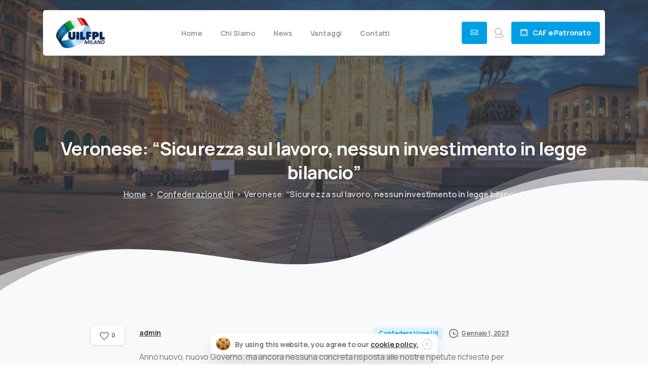

--- FILE ---
content_type: text/html; charset=UTF-8
request_url: https://www.uilfplmilano.it/veronese-sicurezza-sul-lavoro-nessun-investimento-in-legge-bilancio/
body_size: 20436
content:
<!doctype html>
<html lang="it-IT">
<head>
	<meta charset="UTF-8">
	<meta name="viewport" content="width=device-width, initial-scale=1">
	<title>Veronese: “Sicurezza sul lavoro, nessun investimento in legge bilancio” &#8211; Uil Fpl Milano</title>
<meta name='robots' content='max-image-preview:large' />
<link rel="alternate" type="application/rss+xml" title="Uil Fpl Milano &raquo; Feed" href="https://www.uilfplmilano.it/feed/" />
<link rel="alternate" type="application/rss+xml" title="Uil Fpl Milano &raquo; Feed dei commenti" href="https://www.uilfplmilano.it/comments/feed/" />
<link rel="preconnect" href="https://fonts.gstatic.com/" crossorigin><link rel="preconnect" href="https://fonts.googleapis.com/" crossorigin><link rel="alternate" title="oEmbed (JSON)" type="application/json+oembed" href="https://www.uilfplmilano.it/wp-json/oembed/1.0/embed?url=https%3A%2F%2Fwww.uilfplmilano.it%2Fveronese-sicurezza-sul-lavoro-nessun-investimento-in-legge-bilancio%2F" />
<link rel="alternate" title="oEmbed (XML)" type="text/xml+oembed" href="https://www.uilfplmilano.it/wp-json/oembed/1.0/embed?url=https%3A%2F%2Fwww.uilfplmilano.it%2Fveronese-sicurezza-sul-lavoro-nessun-investimento-in-legge-bilancio%2F&#038;format=xml" />
<style id='wp-img-auto-sizes-contain-inline-css' type='text/css'>
img:is([sizes=auto i],[sizes^="auto," i]){contain-intrinsic-size:3000px 1500px}
/*# sourceURL=wp-img-auto-sizes-contain-inline-css */
</style>
<style id='wp-emoji-styles-inline-css' type='text/css'>

	img.wp-smiley, img.emoji {
		display: inline !important;
		border: none !important;
		box-shadow: none !important;
		height: 1em !important;
		width: 1em !important;
		margin: 0 0.07em !important;
		vertical-align: -0.1em !important;
		background: none !important;
		padding: 0 !important;
	}
/*# sourceURL=wp-emoji-styles-inline-css */
</style>
<link rel='stylesheet' id='wp-block-library-css' href='https://www.uilfplmilano.it/wp-includes/css/dist/block-library/style.min.css?ver=6.9' type='text/css' media='all' />
<style id='global-styles-inline-css' type='text/css'>
:root{--wp--preset--aspect-ratio--square: 1;--wp--preset--aspect-ratio--4-3: 4/3;--wp--preset--aspect-ratio--3-4: 3/4;--wp--preset--aspect-ratio--3-2: 3/2;--wp--preset--aspect-ratio--2-3: 2/3;--wp--preset--aspect-ratio--16-9: 16/9;--wp--preset--aspect-ratio--9-16: 9/16;--wp--preset--color--black: #000000;--wp--preset--color--cyan-bluish-gray: #abb8c3;--wp--preset--color--white: #ffffff;--wp--preset--color--pale-pink: #f78da7;--wp--preset--color--vivid-red: #cf2e2e;--wp--preset--color--luminous-vivid-orange: #ff6900;--wp--preset--color--luminous-vivid-amber: #fcb900;--wp--preset--color--light-green-cyan: #7bdcb5;--wp--preset--color--vivid-green-cyan: #00d084;--wp--preset--color--pale-cyan-blue: #8ed1fc;--wp--preset--color--vivid-cyan-blue: #0693e3;--wp--preset--color--vivid-purple: #9b51e0;--wp--preset--gradient--vivid-cyan-blue-to-vivid-purple: linear-gradient(135deg,rgb(6,147,227) 0%,rgb(155,81,224) 100%);--wp--preset--gradient--light-green-cyan-to-vivid-green-cyan: linear-gradient(135deg,rgb(122,220,180) 0%,rgb(0,208,130) 100%);--wp--preset--gradient--luminous-vivid-amber-to-luminous-vivid-orange: linear-gradient(135deg,rgb(252,185,0) 0%,rgb(255,105,0) 100%);--wp--preset--gradient--luminous-vivid-orange-to-vivid-red: linear-gradient(135deg,rgb(255,105,0) 0%,rgb(207,46,46) 100%);--wp--preset--gradient--very-light-gray-to-cyan-bluish-gray: linear-gradient(135deg,rgb(238,238,238) 0%,rgb(169,184,195) 100%);--wp--preset--gradient--cool-to-warm-spectrum: linear-gradient(135deg,rgb(74,234,220) 0%,rgb(151,120,209) 20%,rgb(207,42,186) 40%,rgb(238,44,130) 60%,rgb(251,105,98) 80%,rgb(254,248,76) 100%);--wp--preset--gradient--blush-light-purple: linear-gradient(135deg,rgb(255,206,236) 0%,rgb(152,150,240) 100%);--wp--preset--gradient--blush-bordeaux: linear-gradient(135deg,rgb(254,205,165) 0%,rgb(254,45,45) 50%,rgb(107,0,62) 100%);--wp--preset--gradient--luminous-dusk: linear-gradient(135deg,rgb(255,203,112) 0%,rgb(199,81,192) 50%,rgb(65,88,208) 100%);--wp--preset--gradient--pale-ocean: linear-gradient(135deg,rgb(255,245,203) 0%,rgb(182,227,212) 50%,rgb(51,167,181) 100%);--wp--preset--gradient--electric-grass: linear-gradient(135deg,rgb(202,248,128) 0%,rgb(113,206,126) 100%);--wp--preset--gradient--midnight: linear-gradient(135deg,rgb(2,3,129) 0%,rgb(40,116,252) 100%);--wp--preset--font-size--small: 13px;--wp--preset--font-size--medium: 20px;--wp--preset--font-size--large: 36px;--wp--preset--font-size--x-large: 42px;--wp--preset--spacing--20: 0.44rem;--wp--preset--spacing--30: 0.67rem;--wp--preset--spacing--40: 1rem;--wp--preset--spacing--50: 1.5rem;--wp--preset--spacing--60: 2.25rem;--wp--preset--spacing--70: 3.38rem;--wp--preset--spacing--80: 5.06rem;--wp--preset--shadow--natural: 6px 6px 9px rgba(0, 0, 0, 0.2);--wp--preset--shadow--deep: 12px 12px 50px rgba(0, 0, 0, 0.4);--wp--preset--shadow--sharp: 6px 6px 0px rgba(0, 0, 0, 0.2);--wp--preset--shadow--outlined: 6px 6px 0px -3px rgb(255, 255, 255), 6px 6px rgb(0, 0, 0);--wp--preset--shadow--crisp: 6px 6px 0px rgb(0, 0, 0);}:where(body) { margin: 0; }.wp-site-blocks > .alignleft { float: left; margin-right: 2em; }.wp-site-blocks > .alignright { float: right; margin-left: 2em; }.wp-site-blocks > .aligncenter { justify-content: center; margin-left: auto; margin-right: auto; }:where(.is-layout-flex){gap: 0.5em;}:where(.is-layout-grid){gap: 0.5em;}.is-layout-flow > .alignleft{float: left;margin-inline-start: 0;margin-inline-end: 2em;}.is-layout-flow > .alignright{float: right;margin-inline-start: 2em;margin-inline-end: 0;}.is-layout-flow > .aligncenter{margin-left: auto !important;margin-right: auto !important;}.is-layout-constrained > .alignleft{float: left;margin-inline-start: 0;margin-inline-end: 2em;}.is-layout-constrained > .alignright{float: right;margin-inline-start: 2em;margin-inline-end: 0;}.is-layout-constrained > .aligncenter{margin-left: auto !important;margin-right: auto !important;}.is-layout-constrained > :where(:not(.alignleft):not(.alignright):not(.alignfull)){margin-left: auto !important;margin-right: auto !important;}body .is-layout-flex{display: flex;}.is-layout-flex{flex-wrap: wrap;align-items: center;}.is-layout-flex > :is(*, div){margin: 0;}body .is-layout-grid{display: grid;}.is-layout-grid > :is(*, div){margin: 0;}body{padding-top: 0px;padding-right: 0px;padding-bottom: 0px;padding-left: 0px;}a:where(:not(.wp-element-button)){text-decoration: underline;}:root :where(.wp-element-button, .wp-block-button__link){background-color: #32373c;border-width: 0;color: #fff;font-family: inherit;font-size: inherit;font-style: inherit;font-weight: inherit;letter-spacing: inherit;line-height: inherit;padding-top: calc(0.667em + 2px);padding-right: calc(1.333em + 2px);padding-bottom: calc(0.667em + 2px);padding-left: calc(1.333em + 2px);text-decoration: none;text-transform: inherit;}.has-black-color{color: var(--wp--preset--color--black) !important;}.has-cyan-bluish-gray-color{color: var(--wp--preset--color--cyan-bluish-gray) !important;}.has-white-color{color: var(--wp--preset--color--white) !important;}.has-pale-pink-color{color: var(--wp--preset--color--pale-pink) !important;}.has-vivid-red-color{color: var(--wp--preset--color--vivid-red) !important;}.has-luminous-vivid-orange-color{color: var(--wp--preset--color--luminous-vivid-orange) !important;}.has-luminous-vivid-amber-color{color: var(--wp--preset--color--luminous-vivid-amber) !important;}.has-light-green-cyan-color{color: var(--wp--preset--color--light-green-cyan) !important;}.has-vivid-green-cyan-color{color: var(--wp--preset--color--vivid-green-cyan) !important;}.has-pale-cyan-blue-color{color: var(--wp--preset--color--pale-cyan-blue) !important;}.has-vivid-cyan-blue-color{color: var(--wp--preset--color--vivid-cyan-blue) !important;}.has-vivid-purple-color{color: var(--wp--preset--color--vivid-purple) !important;}.has-black-background-color{background-color: var(--wp--preset--color--black) !important;}.has-cyan-bluish-gray-background-color{background-color: var(--wp--preset--color--cyan-bluish-gray) !important;}.has-white-background-color{background-color: var(--wp--preset--color--white) !important;}.has-pale-pink-background-color{background-color: var(--wp--preset--color--pale-pink) !important;}.has-vivid-red-background-color{background-color: var(--wp--preset--color--vivid-red) !important;}.has-luminous-vivid-orange-background-color{background-color: var(--wp--preset--color--luminous-vivid-orange) !important;}.has-luminous-vivid-amber-background-color{background-color: var(--wp--preset--color--luminous-vivid-amber) !important;}.has-light-green-cyan-background-color{background-color: var(--wp--preset--color--light-green-cyan) !important;}.has-vivid-green-cyan-background-color{background-color: var(--wp--preset--color--vivid-green-cyan) !important;}.has-pale-cyan-blue-background-color{background-color: var(--wp--preset--color--pale-cyan-blue) !important;}.has-vivid-cyan-blue-background-color{background-color: var(--wp--preset--color--vivid-cyan-blue) !important;}.has-vivid-purple-background-color{background-color: var(--wp--preset--color--vivid-purple) !important;}.has-black-border-color{border-color: var(--wp--preset--color--black) !important;}.has-cyan-bluish-gray-border-color{border-color: var(--wp--preset--color--cyan-bluish-gray) !important;}.has-white-border-color{border-color: var(--wp--preset--color--white) !important;}.has-pale-pink-border-color{border-color: var(--wp--preset--color--pale-pink) !important;}.has-vivid-red-border-color{border-color: var(--wp--preset--color--vivid-red) !important;}.has-luminous-vivid-orange-border-color{border-color: var(--wp--preset--color--luminous-vivid-orange) !important;}.has-luminous-vivid-amber-border-color{border-color: var(--wp--preset--color--luminous-vivid-amber) !important;}.has-light-green-cyan-border-color{border-color: var(--wp--preset--color--light-green-cyan) !important;}.has-vivid-green-cyan-border-color{border-color: var(--wp--preset--color--vivid-green-cyan) !important;}.has-pale-cyan-blue-border-color{border-color: var(--wp--preset--color--pale-cyan-blue) !important;}.has-vivid-cyan-blue-border-color{border-color: var(--wp--preset--color--vivid-cyan-blue) !important;}.has-vivid-purple-border-color{border-color: var(--wp--preset--color--vivid-purple) !important;}.has-vivid-cyan-blue-to-vivid-purple-gradient-background{background: var(--wp--preset--gradient--vivid-cyan-blue-to-vivid-purple) !important;}.has-light-green-cyan-to-vivid-green-cyan-gradient-background{background: var(--wp--preset--gradient--light-green-cyan-to-vivid-green-cyan) !important;}.has-luminous-vivid-amber-to-luminous-vivid-orange-gradient-background{background: var(--wp--preset--gradient--luminous-vivid-amber-to-luminous-vivid-orange) !important;}.has-luminous-vivid-orange-to-vivid-red-gradient-background{background: var(--wp--preset--gradient--luminous-vivid-orange-to-vivid-red) !important;}.has-very-light-gray-to-cyan-bluish-gray-gradient-background{background: var(--wp--preset--gradient--very-light-gray-to-cyan-bluish-gray) !important;}.has-cool-to-warm-spectrum-gradient-background{background: var(--wp--preset--gradient--cool-to-warm-spectrum) !important;}.has-blush-light-purple-gradient-background{background: var(--wp--preset--gradient--blush-light-purple) !important;}.has-blush-bordeaux-gradient-background{background: var(--wp--preset--gradient--blush-bordeaux) !important;}.has-luminous-dusk-gradient-background{background: var(--wp--preset--gradient--luminous-dusk) !important;}.has-pale-ocean-gradient-background{background: var(--wp--preset--gradient--pale-ocean) !important;}.has-electric-grass-gradient-background{background: var(--wp--preset--gradient--electric-grass) !important;}.has-midnight-gradient-background{background: var(--wp--preset--gradient--midnight) !important;}.has-small-font-size{font-size: var(--wp--preset--font-size--small) !important;}.has-medium-font-size{font-size: var(--wp--preset--font-size--medium) !important;}.has-large-font-size{font-size: var(--wp--preset--font-size--large) !important;}.has-x-large-font-size{font-size: var(--wp--preset--font-size--x-large) !important;}
/*# sourceURL=global-styles-inline-css */
</style>

<link rel='stylesheet' id='venobox.min-css' href='https://www.uilfplmilano.it/wp-content/plugins/magical-posts-display/assets/css/venobox.min.css?ver=1.0.0' type='text/css' media='all' />
<link rel='stylesheet' id='bootstrap-css' href='https://www.uilfplmilano.it/wp-content/plugins/magical-posts-display/assets/css/bootstrap.min.css?ver=5.1.1' type='text/css' media='all' />
<link rel='stylesheet' id='mpd-fonts-css' href='https://www.uilfplmilano.it/wp-content/plugins/magical-posts-display/assets/css/fontello.css?ver=1.2.53' type='text/css' media='all' />
<link rel='stylesheet' id='mpd-style-css' href='https://www.uilfplmilano.it/wp-content/plugins/magical-posts-display/assets/css/mp-style.css?ver=1.2.53' type='text/css' media='all' />
<link rel='stylesheet' id='pixfort-bootstrap-css' href='https://www.uilfplmilano.it/wp-content/themes/essentials/inc/css/bootstrap.min.css?ver=3.2.5' type='text/css' media='all' />
<link rel='stylesheet' id='pix-essentials-style-2-css' href='https://www.uilfplmilano.it/wp-content/uploads/wp-scss-cache/pix-essentials-style-2.css?ver=153388463' type='text/css' media='all' />
<link rel='stylesheet' id='ms-main-css' href='https://www.uilfplmilano.it/wp-content/plugins/masterslider/public/assets/css/masterslider.main.css?ver=3.7.0' type='text/css' media='all' />
<link rel='stylesheet' id='ms-custom-css' href='https://www.uilfplmilano.it/wp-content/uploads/masterslider/custom.css?ver=1.1' type='text/css' media='all' />
<script type="text/javascript" src="https://www.uilfplmilano.it/wp-includes/js/jquery/jquery.min.js?ver=3.7.1" id="jquery-core-js"></script>
<script type="text/javascript" src="https://www.uilfplmilano.it/wp-content/plugins/masterslider/includes/modules/elementor/assets/js/elementor-widgets.js?ver=3.7.0" id="masterslider-elementor-widgets-js"></script>
<script type="text/javascript" src="https://www.uilfplmilano.it/wp-content/plugins/magical-posts-display/assets/js/bootstrap.bundle.min.js?ver=5.1.1" id="bootstrap.bundle.min-js"></script>
<link rel="https://api.w.org/" href="https://www.uilfplmilano.it/wp-json/" /><link rel="alternate" title="JSON" type="application/json" href="https://www.uilfplmilano.it/wp-json/wp/v2/posts/30579" /><link rel="canonical" href="https://www.uilfplmilano.it/veronese-sicurezza-sul-lavoro-nessun-investimento-in-legge-bilancio/" />
<link rel='shortlink' href='https://www.uilfplmilano.it/?p=30579' />
<script>var ms_grabbing_curosr='https://www.uilfplmilano.it/wp-content/plugins/masterslider/public/assets/css/common/grabbing.cur',ms_grab_curosr='https://www.uilfplmilano.it/wp-content/plugins/masterslider/public/assets/css/common/grab.cur';</script>
<meta name="generator" content="MasterSlider 3.7.0 - Responsive Touch Image Slider" />
	<style>img#wpstats{display:none}</style>
		<meta name="generator" content="Elementor 3.32.2; features: e_font_icon_svg, additional_custom_breakpoints; settings: css_print_method-external, google_font-enabled, font_display-swap">
			<style>
				.e-con.e-parent:nth-of-type(n+4):not(.e-lazyloaded):not(.e-no-lazyload),
				.e-con.e-parent:nth-of-type(n+4):not(.e-lazyloaded):not(.e-no-lazyload) * {
					background-image: none !important;
				}
				@media screen and (max-height: 1024px) {
					.e-con.e-parent:nth-of-type(n+3):not(.e-lazyloaded):not(.e-no-lazyload),
					.e-con.e-parent:nth-of-type(n+3):not(.e-lazyloaded):not(.e-no-lazyload) * {
						background-image: none !important;
					}
				}
				@media screen and (max-height: 640px) {
					.e-con.e-parent:nth-of-type(n+2):not(.e-lazyloaded):not(.e-no-lazyload),
					.e-con.e-parent:nth-of-type(n+2):not(.e-lazyloaded):not(.e-no-lazyload) * {
						background-image: none !important;
					}
				}
			</style>
			<meta name="generator" content="Powered by Slider Revolution 6.6.20 - responsive, Mobile-Friendly Slider Plugin for WordPress with comfortable drag and drop interface." />

<!-- Jetpack Open Graph Tags -->
<meta property="og:type" content="article" />
<meta property="og:title" content="Veronese: “Sicurezza sul lavoro, nessun investimento in legge bilancio”" />
<meta property="og:url" content="https://www.uilfplmilano.it/veronese-sicurezza-sul-lavoro-nessun-investimento-in-legge-bilancio/" />
<meta property="og:description" content="Anno nuovo, nuovo Governo, ma ancora nessuna concreta risposta alle nostre ripetute richieste per una seria pianificazione degli interventi di contrasto al terribile aggravarsi del fenomeno degli i…" />
<meta property="article:published_time" content="2023-01-01T15:57:27+00:00" />
<meta property="article:modified_time" content="2023-01-01T15:57:27+00:00" />
<meta property="og:site_name" content="Uil Fpl Milano" />
<meta property="og:image" content="https://s0.wp.com/_si/?t=[base64].SAPVDiDg0EUbeNiBz5BxvgwlvTnueRwMlZ_oZytTV7YMQ" />
<meta property="og:image:width" content="1200" />
<meta property="og:image:height" content="630" />
<meta property="og:image:alt" content="" />
<meta property="og:locale" content="it_IT" />
<meta name="twitter:text:title" content="Veronese: “Sicurezza sul lavoro, nessun investimento in legge bilancio”" />
<meta name="twitter:image" content="https://www.uilfplmilano.it/wp-content/uploads/2025/01/uilfplmilano_def-400x400.png" />
<meta name="twitter:card" content="summary" />

<!-- End Jetpack Open Graph Tags -->
<link rel="icon" href="https://www.uilfplmilano.it/wp-content/uploads/2025/01/uilfplmilano_def-75x75.png" sizes="32x32" />
<link rel="icon" href="https://www.uilfplmilano.it/wp-content/uploads/2025/01/uilfplmilano_def-400x400.png" sizes="192x192" />
<link rel="apple-touch-icon" href="https://www.uilfplmilano.it/wp-content/uploads/2025/01/uilfplmilano_def-400x400.png" />
<meta name="msapplication-TileImage" content="https://www.uilfplmilano.it/wp-content/uploads/2025/01/uilfplmilano_def-400x400.png" />
<script>function setREVStartSize(e){
			//window.requestAnimationFrame(function() {
				window.RSIW = window.RSIW===undefined ? window.innerWidth : window.RSIW;
				window.RSIH = window.RSIH===undefined ? window.innerHeight : window.RSIH;
				try {
					var pw = document.getElementById(e.c).parentNode.offsetWidth,
						newh;
					pw = pw===0 || isNaN(pw) || (e.l=="fullwidth" || e.layout=="fullwidth") ? window.RSIW : pw;
					e.tabw = e.tabw===undefined ? 0 : parseInt(e.tabw);
					e.thumbw = e.thumbw===undefined ? 0 : parseInt(e.thumbw);
					e.tabh = e.tabh===undefined ? 0 : parseInt(e.tabh);
					e.thumbh = e.thumbh===undefined ? 0 : parseInt(e.thumbh);
					e.tabhide = e.tabhide===undefined ? 0 : parseInt(e.tabhide);
					e.thumbhide = e.thumbhide===undefined ? 0 : parseInt(e.thumbhide);
					e.mh = e.mh===undefined || e.mh=="" || e.mh==="auto" ? 0 : parseInt(e.mh,0);
					if(e.layout==="fullscreen" || e.l==="fullscreen")
						newh = Math.max(e.mh,window.RSIH);
					else{
						e.gw = Array.isArray(e.gw) ? e.gw : [e.gw];
						for (var i in e.rl) if (e.gw[i]===undefined || e.gw[i]===0) e.gw[i] = e.gw[i-1];
						e.gh = e.el===undefined || e.el==="" || (Array.isArray(e.el) && e.el.length==0)? e.gh : e.el;
						e.gh = Array.isArray(e.gh) ? e.gh : [e.gh];
						for (var i in e.rl) if (e.gh[i]===undefined || e.gh[i]===0) e.gh[i] = e.gh[i-1];
											
						var nl = new Array(e.rl.length),
							ix = 0,
							sl;
						e.tabw = e.tabhide>=pw ? 0 : e.tabw;
						e.thumbw = e.thumbhide>=pw ? 0 : e.thumbw;
						e.tabh = e.tabhide>=pw ? 0 : e.tabh;
						e.thumbh = e.thumbhide>=pw ? 0 : e.thumbh;
						for (var i in e.rl) nl[i] = e.rl[i]<window.RSIW ? 0 : e.rl[i];
						sl = nl[0];
						for (var i in nl) if (sl>nl[i] && nl[i]>0) { sl = nl[i]; ix=i;}
						var m = pw>(e.gw[ix]+e.tabw+e.thumbw) ? 1 : (pw-(e.tabw+e.thumbw)) / (e.gw[ix]);
						newh =  (e.gh[ix] * m) + (e.tabh + e.thumbh);
					}
					var el = document.getElementById(e.c);
					if (el!==null && el) el.style.height = newh+"px";
					el = document.getElementById(e.c+"_wrapper");
					if (el!==null && el) {
						el.style.height = newh+"px";
						el.style.display = "block";
					}
				} catch(e){
					console.log("Failure at Presize of Slider:" + e)
				}
			//});
		  };</script>
<style id='pix-intro-area-handle-inline-css' type='text/css'>
.pix-intro-container { padding-top:150px;padding-bottom:180px; }
/*# sourceURL=pix-intro-area-handle-inline-css */
</style>
<link rel='stylesheet' id='elementor-frontend-css' href='https://www.uilfplmilano.it/wp-content/plugins/elementor/assets/css/frontend.min.css?ver=3.32.2' type='text/css' media='all' />
<link rel='stylesheet' id='elementor-post-32740-css' href='https://www.uilfplmilano.it/wp-content/uploads/elementor/css/post-32740.css?ver=1758621286' type='text/css' media='all' />
<link rel='stylesheet' id='widget-icon-list-css' href='https://www.uilfplmilano.it/wp-content/plugins/elementor/assets/css/widget-icon-list.min.css?ver=3.32.2' type='text/css' media='all' />
<link rel='stylesheet' id='pixfort-carousel-style-css' href='https://www.uilfplmilano.it/wp-content/plugins/pixfort-core/functions/css/elements/css/carousel-2.min.css?ver=6.9' type='text/css' media='all' />
<link rel='stylesheet' id='pixfort-likes-css' href='https://www.uilfplmilano.it/wp-content/plugins/pixfort-likes/styles/pixfort-likes.css?ver=6.9' type='text/css' media='all' />
<link rel='stylesheet' id='pixfort-likes-odometer-css' href='https://www.uilfplmilano.it/wp-content/plugins/pixfort-likes/styles/odometer-theme-default.css?ver=6.9' type='text/css' media='all' />
<link rel='stylesheet' id='essentials-pixicon-font-css' href='https://www.uilfplmilano.it/wp-content/themes/essentials/css/build/pixicon-main/style.min.css?ver=3.2.5' type='text/css' media='all' />
<link rel='stylesheet' id='pixfort-base-style-css' href='https://www.uilfplmilano.it/wp-content/themes/essentials/css/base.min.css?ver=3.2.5' type='text/css' media='all' />
<link rel='stylesheet' id='wpb-google-font-primary-css' href='https://fonts.googleapis.com/css?display=swap&#038;family=Manrope%3A400%2C700&#038;ver=6.9' type='text/css' media='all' />
<link rel='stylesheet' id='wpb-google-font-secondary-css' href='https://fonts.googleapis.com/css?display=swap&#038;family=Manrope%3A400%2C700&#038;ver=6.9' type='text/css' media='all' />
<link rel='stylesheet' id='pix-cf7-css' href='https://www.uilfplmilano.it/wp-content/plugins/pixfort-core/functions/css/elements/css/cf7.min.css?ver=3.2.5' type='text/css' media='all' />
<link rel='stylesheet' id='elementor-post-7-css' href='https://www.uilfplmilano.it/wp-content/uploads/elementor/css/post-7.css?ver=1758621285' type='text/css' media='all' />
<link rel='stylesheet' id='mp-accordion-style-css' href='https://www.uilfplmilano.it/wp-content/plugins/magical-posts-display/assets/css/widget-style/mp-accordion.css?ver=1.2.53' type='text/css' media='all' />
<link rel='stylesheet' id='mp-tab-style-css' href='https://www.uilfplmilano.it/wp-content/plugins/magical-posts-display/assets/css/widget-style/mp-tabs.css?ver=1.2.53' type='text/css' media='all' />
<link rel='stylesheet' id='elementor-gf-roboto-css' href='https://fonts.googleapis.com/css?family=Roboto:100,100italic,200,200italic,300,300italic,400,400italic,500,500italic,600,600italic,700,700italic,800,800italic,900,900italic&#038;display=swap' type='text/css' media='all' />
<link rel='stylesheet' id='elementor-gf-robotoslab-css' href='https://fonts.googleapis.com/css?family=Roboto+Slab:100,100italic,200,200italic,300,300italic,400,400italic,500,500italic,600,600italic,700,700italic,800,800italic,900,900italic&#038;display=swap' type='text/css' media='all' />
<link rel='stylesheet' id='rs-plugin-settings-css' href='https://www.uilfplmilano.it/wp-content/plugins/revslider/public/assets/css/rs6.css?ver=6.6.20' type='text/css' media='all' />
<style id='rs-plugin-settings-inline-css' type='text/css'>
#rs-demo-id {}
/*# sourceURL=rs-plugin-settings-inline-css */
</style>
</head>
<body class="wp-singular post-template-default single single-post postid-30579 single-format-aside wp-theme-essentials _masterslider _msp_version_3.7.0  site-render-disable-page-transition elementor-default elementor-kit-7" style="">
			            <div class="pix-loading-circ-path"></div>
        	<div id="page" class="site">
		        <div class="pix-header-boxed pix-is-sticky-header position-relative">
            <div class="position-absolute w-100 ">
                 <div class="pix-topbar position-relative pix-header-desktop pix-topbar-normal  bg-transparent  text-white sticky-top2 p-sticky" style="z-index:999998;" >
     <div class="container-xl">
         <div class="row d-flex align-items-center align-items-stretch">
                          <div class="col-12 col-lg-6 column  text-left justify-content-start py-md-0 d-flex align-items-center">
 				             </div>

                                       <div class="col-12 col-lg-6 column text-right justify-content-end  py-md-0 d-flex align-items-center justify-content-end">
 				             </div>

         </div>
              </div>
      </div>
                <div class="pix-header-placeholder position-relative d-block w-100">
                        <header id="masthead" class="pix-header  pix-header-desktop d-block2 pix-header-normal2 pix-scroll-shadow sticky-top2 position-relative pix-header-box pix-no-topbar pix-pt-20" data-text="dark-opacity-4" data-text-scroll="body-default">
     <div class="container-xl">
         <div class="pix-header-box-part  pix-main-part pix-header-container-area bg-white pix-header-box-rounded-top rounded-xl rounded-xl" data-bg-class="bg-white" data-bg-color=""  style="" data-scroll-class="bg-white" data-scroll-color="" >
             <nav class="navbar pix-main-menu navbar-hover-drop navbar-expand-lg navbar-light text-left justify-content-start">
    				        <span class="mx-2"></span>
            <div class="slide-in-container d-flex align-items-center">
        <div class="d-inline-block animate-in slide-in-container" data-anim-type="slide-in-up" style="">
                                    <a class="navbar-brand" href="https://www.uilfplmilano.it/" target="" rel="home">
                            <img class="pix-logo" height="60" width="185.45454545455" src="http://www.uilfplmilano.it/wp-content/uploads/2025/01/uilfplmilano_def-1.png" alt="Uil Fpl Milano" style="height:60px;width:auto;" >
                                                            <img class="pix-logo-scroll" src="http://www.uilfplmilano.it/wp-content/uploads/2025/01/uilfplmilano_def-1.png" alt="Uil Fpl Milano" style="height:60px;width:auto;">
                                                        </a>
                                </div>
    </div>
            <span class="mx-1"></span>
        <div id="navbarNav-572137" class="collapse navbar-collapse align-self-stretch pix-primary-nav-line  justify-content-center "><ul id="menu-main-menu" class="navbar-nav nav-style-megamenu align-self-stretch align-items-center "><li itemscope="itemscope" itemtype="https://www.schema.org/SiteNavigationElement" id="menu-item-33716" class="menu-item menu-item-type-post_type menu-item-object-page menu-item-home menu-item-33716 nav-item dropdown d-lg-flex nav-item-display align-self-stretch overflow-visible align-items-center"><a title="Home" class=" font-weight-bold pix-nav-link text-dark-opacity-4 nav-link animate-in" target="_self" href="https://www.uilfplmilano.it/" data-anim-type="fade-in"><span class="pix-dropdown-title text-sm  pix-header-text">Home</span></a></li>
<li itemscope="itemscope" itemtype="https://www.schema.org/SiteNavigationElement" id="menu-item-34503" class="menu-item menu-item-type-post_type menu-item-object-page menu-item-has-children dropdown menu-item-34503 nav-item dropdown d-lg-flex nav-item-display align-self-stretch overflow-visible align-items-center"><a title="Chi Siamo" class=" font-weight-bold pix-nav-link text-dark-opacity-4 dropdown-toggle nav-link animate-in" target="_self" href="https://www.uilfplmilano.it/chi-siamo/" data-toggle="dropdown" aria-haspopup="true" aria-expanded="false" data-anim-type="fade-in" id="menu-item-dropdown-34503"><span class="pix-dropdown-title text-sm  pix-header-text">Chi Siamo</span></a>
<div class="dropdown-menu"  aria-labelledby="menu-item-dropdown-34503" role="navigation">
<div class="submenu-box pix-default-menu bg-white"><div class="container">	<div itemscope="itemscope" itemtype="https://www.schema.org/SiteNavigationElement" id="menu-item-33717" class="menu-item menu-item-type-post_type menu-item-object-page menu-item-33717 nav-item dropdown d-lg-flex nav-item-display align-self-stretch overflow-visible align-items-center w-100"><a title="Segreteria" class=" font-weight-bold pix-nav-link  dropdown-item" target="_self" href="https://www.uilfplmilano.it/segreteria/"><span class="pix-dropdown-title  text-body-default  font-weight-bold">Segreteria</span></a></div>
	<div itemscope="itemscope" itemtype="https://www.schema.org/SiteNavigationElement" id="menu-item-34505" class="menu-item menu-item-type-custom menu-item-object-custom menu-item-34505 nav-item dropdown d-lg-flex nav-item-display align-self-stretch overflow-visible align-items-center w-100"><a title="Statuto" class=" font-weight-bold pix-nav-link  dropdown-item" target="_self" href="http://www.uilfplmilano.it/wp-content/uploads/2025/02/STATUTO_DEFINITIVO_2024.pdf"><span class="pix-dropdown-title  text-body-default  font-weight-bold">Statuto</span></a></div>
	<div itemscope="itemscope" itemtype="https://www.schema.org/SiteNavigationElement" id="menu-item-34507" class="menu-item menu-item-type-custom menu-item-object-custom menu-item-34507 nav-item dropdown d-lg-flex nav-item-display align-self-stretch overflow-visible align-items-center w-100"><a title="Regolamento" class=" font-weight-bold pix-nav-link  dropdown-item" target="_self" href="http://www.uilfplmilano.it/wp-content/uploads/2025/02/REGOLAMENTO-FUNZIONAMENTO_DEFINITIVO.pdf"><span class="pix-dropdown-title  text-body-default  font-weight-bold">Regolamento</span></a></div>
</div>
</div>
</div>
</li>
<li itemscope="itemscope" itemtype="https://www.schema.org/SiteNavigationElement" id="menu-item-33718" class="menu-item menu-item-type-taxonomy menu-item-object-category menu-item-has-children dropdown menu-item-33718 nav-item dropdown d-lg-flex nav-item-display align-self-stretch overflow-visible align-items-center mega-item pix-mega-style-md"><a title="News" class=" font-weight-bold pix-nav-link text-dark-opacity-4 dropdown-toggle nav-link animate-in" target="_self" href="https://www.uilfplmilano.it/category/news/" data-toggle="dropdown" aria-haspopup="true" aria-expanded="false" data-anim-type="fade-in" id="menu-item-dropdown-33718"><span class="pix-dropdown-title text-sm  pix-header-text">News</span></a>
<div class="dropdown-menu"  aria-labelledby="menu-item-dropdown-33718" role="navigation">
<div class="submenu-box bg-white overflow-hidden2"><div class="container overflow-hidden"><div class="row w-100">	<div class="col-lg-4 none pix-p-202 ">		<div itemscope="itemscope" itemtype="https://www.schema.org/SiteNavigationElement" id="menu-item-33720" class="menu-item menu-item-type-taxonomy menu-item-object-category menu-item-33720 nav-item dropdown d-lg-flex nav-item-display align-self-stretch overflow-visible align-items-center w-100"><a title="Caf e Patronato" class=" font-weight-bold pix-nav-link  dropdown-item" target="_self" href="https://www.uilfplmilano.it/category/caf-e-patronato/"><span class="pix-dropdown-title  text-body-default  font-weight-bold">Caf e Patronato</span></a></div>
		<div itemscope="itemscope" itemtype="https://www.schema.org/SiteNavigationElement" id="menu-item-33721" class="menu-item menu-item-type-taxonomy menu-item-object-category menu-item-33721 nav-item dropdown d-lg-flex nav-item-display align-self-stretch overflow-visible align-items-center w-100"><a title="Concorsi" class=" font-weight-bold pix-nav-link  dropdown-item" target="_self" href="https://www.uilfplmilano.it/category/concorsi/"><span class="pix-dropdown-title  text-body-default  font-weight-bold">Concorsi</span></a></div>
		<div itemscope="itemscope" itemtype="https://www.schema.org/SiteNavigationElement" id="menu-item-33722" class="menu-item menu-item-type-taxonomy menu-item-object-category menu-item-33722 nav-item dropdown d-lg-flex nav-item-display align-self-stretch overflow-visible align-items-center w-100"><a title="Convenzioni" class=" font-weight-bold pix-nav-link  dropdown-item" target="_self" href="https://www.uilfplmilano.it/category/convenzioni/"><span class="pix-dropdown-title  text-body-default  font-weight-bold">Convenzioni</span></a></div>
	</div>
	<div class="col-lg-4 none pix-p-202 ">		<div itemscope="itemscope" itemtype="https://www.schema.org/SiteNavigationElement" id="menu-item-33724" class="menu-item menu-item-type-taxonomy menu-item-object-category menu-item-33724 nav-item dropdown d-lg-flex nav-item-display align-self-stretch overflow-visible align-items-center w-100"><a title="Parlano di noi" class=" font-weight-bold pix-nav-link  dropdown-item" target="_self" href="https://www.uilfplmilano.it/category/parlano-di-noi/"><span class="pix-dropdown-title  text-body-default  font-weight-bold">Parlano di noi</span></a></div>
		<div itemscope="itemscope" itemtype="https://www.schema.org/SiteNavigationElement" id="menu-item-33725" class="menu-item menu-item-type-taxonomy menu-item-object-category menu-item-33725 nav-item dropdown d-lg-flex nav-item-display align-self-stretch overflow-visible align-items-center w-100"><a title="Universita&#039;" class=" font-weight-bold pix-nav-link  dropdown-item" target="_self" href="https://www.uilfplmilano.it/category/universita/"><span class="pix-dropdown-title  text-body-default  font-weight-bold">Universita&#8217;</span></a></div>
		<div itemscope="itemscope" itemtype="https://www.schema.org/SiteNavigationElement" id="menu-item-33726" class="menu-item menu-item-type-post_type menu-item-object-page menu-item-33726 nav-item dropdown d-lg-flex nav-item-display align-self-stretch overflow-visible align-items-center w-100"><a title="Pivacy Policy" class=" font-weight-bold pix-nav-link  dropdown-item" target="_self" href="https://www.uilfplmilano.it/privacy-policy-3/"><span class="pix-dropdown-title  text-body-default  font-weight-bold">Pivacy Policy</span></a></div>
	</div>
	<div class="col-lg-4 none pix-p-202 ">		<div itemscope="itemscope" itemtype="https://www.schema.org/SiteNavigationElement" id="menu-item-33728" class="menu-item menu-item-type-taxonomy menu-item-object-category current-post-ancestor current-menu-parent current-post-parent active menu-item-33728 nav-item dropdown d-lg-flex nav-item-display align-self-stretch overflow-visible align-items-center w-100"><a title="Confederazione Uil" class=" font-weight-bold pix-nav-link  dropdown-item" target="_self" href="https://www.uilfplmilano.it/category/confederazione-uil/"><span class="pix-dropdown-title  text-body-default  font-weight-bold">Confederazione Uil</span></a></div>
		<div itemscope="itemscope" itemtype="https://www.schema.org/SiteNavigationElement" id="menu-item-33729" class="menu-item menu-item-type-taxonomy menu-item-object-category menu-item-33729 nav-item dropdown d-lg-flex nav-item-display align-self-stretch overflow-visible align-items-center w-100"><a title="Formazione" class=" font-weight-bold pix-nav-link  dropdown-item" target="_self" href="https://www.uilfplmilano.it/category/formazione/"><span class="pix-dropdown-title  text-body-default  font-weight-bold">Formazione</span></a></div>
	</div>
</div>
</div>
</div>
</div>
</li>
<li itemscope="itemscope" itemtype="https://www.schema.org/SiteNavigationElement" id="menu-item-33730" class="menu-item menu-item-type-custom menu-item-object-custom menu-item-has-children dropdown menu-item-33730 nav-item dropdown d-lg-flex nav-item-display align-self-stretch overflow-visible align-items-center mega-item pix-mega-style-sm"><a title="Vantaggi" class=" font-weight-bold pix-nav-link text-dark-opacity-4 dropdown-toggle nav-link animate-in" target="_self" href="#" data-toggle="dropdown" aria-haspopup="true" aria-expanded="false" data-anim-type="fade-in" id="menu-item-dropdown-33730"><span class="pix-dropdown-title text-sm  pix-header-text">Vantaggi</span></a>
<div class="dropdown-menu"  aria-labelledby="menu-item-dropdown-33730" role="navigation">
<div class="submenu-box bg-white overflow-hidden2"><div class="container overflow-hidden"><div class="row w-100">	<div class="col-lg-6 none pix-p-202 ">		<div itemscope="itemscope" itemtype="https://www.schema.org/SiteNavigationElement" id="menu-item-33732" class="menu-item menu-item-type-post_type menu-item-object-page menu-item-33732 nav-item dropdown d-lg-flex nav-item-display align-self-stretch overflow-visible align-items-center w-100"><a title="Assicurazioni" class=" font-weight-bold pix-nav-link  dropdown-item" target="_self" href="https://www.uilfplmilano.it/assicurazioni/"><span class="pix-dropdown-title  text-body-default  font-weight-bold">Assicurazioni</span></a></div>
		<div itemscope="itemscope" itemtype="https://www.schema.org/SiteNavigationElement" id="menu-item-33733" class="menu-item menu-item-type-post_type menu-item-object-page menu-item-33733 nav-item dropdown d-lg-flex nav-item-display align-self-stretch overflow-visible align-items-center w-100"><a title="Convenzioni" class=" font-weight-bold pix-nav-link  dropdown-item" target="_self" href="https://www.uilfplmilano.it/convenzioni/"><span class="pix-dropdown-title  text-body-default  font-weight-bold">Convenzioni</span></a></div>
		<div itemscope="itemscope" itemtype="https://www.schema.org/SiteNavigationElement" id="menu-item-33734" class="menu-item menu-item-type-post_type menu-item-object-page menu-item-33734 nav-item dropdown d-lg-flex nav-item-display align-self-stretch overflow-visible align-items-center w-100"><a title="Servizi" class=" font-weight-bold pix-nav-link  dropdown-item" target="_self" href="https://www.uilfplmilano.it/servizi/"><span class="pix-dropdown-title  text-body-default  font-weight-bold">Servizi</span></a></div>
	</div>
	<div class="col-lg-6 none pix-p-202 ">		<div itemscope="itemscope" itemtype="https://www.schema.org/SiteNavigationElement" id="menu-item-33736" class="menu-item menu-item-type-post_type menu-item-object-page menu-item-33736 nav-item dropdown d-lg-flex nav-item-display align-self-stretch overflow-visible align-items-center w-100"><a title="ADOC" class=" font-weight-bold pix-nav-link  dropdown-item" target="_self" href="https://www.uilfplmilano.it/adoc/"><span class="pix-dropdown-title  text-body-default  font-weight-bold">ADOC</span></a></div>
		<div itemscope="itemscope" itemtype="https://www.schema.org/SiteNavigationElement" id="menu-item-33737" class="menu-item menu-item-type-post_type menu-item-object-page menu-item-33737 nav-item dropdown d-lg-flex nav-item-display align-self-stretch overflow-visible align-items-center w-100"><a title="Infermiere forense" class=" font-weight-bold pix-nav-link  dropdown-item" target="_self" href="https://www.uilfplmilano.it/infermiere-forense/"><span class="pix-dropdown-title  text-body-default  font-weight-bold">Infermiere forense</span></a></div>
		<div itemscope="itemscope" itemtype="https://www.schema.org/SiteNavigationElement" id="menu-item-33738" class="menu-item menu-item-type-post_type menu-item-object-page menu-item-33738 nav-item dropdown d-lg-flex nav-item-display align-self-stretch overflow-visible align-items-center w-100"><a title="Mobbing e Stalking" class=" font-weight-bold pix-nav-link  dropdown-item" target="_self" href="https://www.uilfplmilano.it/mobbing-e-stalking/"><span class="pix-dropdown-title  text-body-default  font-weight-bold">Mobbing e Stalking</span></a></div>
	</div>
</div>
</div>
</div>
</div>
</li>
<li itemscope="itemscope" itemtype="https://www.schema.org/SiteNavigationElement" id="menu-item-33739" class="menu-item menu-item-type-post_type menu-item-object-page menu-item-33739 nav-item dropdown d-lg-flex nav-item-display align-self-stretch overflow-visible align-items-center"><a title="Contatti" class=" font-weight-bold pix-nav-link text-dark-opacity-4 nav-link animate-in" target="_self" href="https://www.uilfplmilano.it/contatti/" data-anim-type="fade-in"><span class="pix-dropdown-title text-sm  pix-header-text">Contatti</span></a></li>
</ul></div>        <div class="d-inline-flex align-items-center d-inline-block2 text-sm mb-0">
            <a data-anim-type="disabled" class="btn btn-primary font-weight-bold d-flex2 align-items-center mr-0" href="https://webmail.uilfplmilano.it/"  style="" data-popup-id="" data-popup-link="" >
                                <i class="pixicon-email-2"></i>
                        </a>
        </div>
                        <a data-anim-type="fade-in-left" href="#" class="btn pix-header-btn btn-link p-0 pix-px-15 pix-search-btn pix-toggle-overlay m-0 animate-in d-inline-flex align-items-center text-dark-opacity-4" ><span class="screen-reader-text sr-only">Search</span><i class="pixicon-zoom text-18 pix-header-text font-weight-bold"></i></a>
                    <div class="d-inline-flex align-items-center d-inline-block2 text-sm mb-0">
            <a data-anim-type="disabled" class="btn btn-primary font-weight-bold d-flex2 align-items-center mr-0" href="https://www.uilfplmilano.it/prenotazioni/"  style="" data-popup-id="" data-popup-link="" >
                                <i class="pixicon-calendar mr-2"></i>
                            <span>CAF e Patronato</span>
                        </a>
        </div>
                     </nav>
             
         </div>

         



         
                             <div class="pix-header-desktop pix-header-stack  bg-transparent  pix-header-box-part" style="">
                                    <div class="container-xl">
                  <div class="row">
                                            <div class="col-12 col-lg-4 column text-center  text-left justify-content-start py-md-0 d-flex align-items-center">
          				                      </div>
                                            <div class="col-12 col-lg-4 column text-center  text-center justify-content-center py-md-0 d-flex align-items-center">
          				                      </div>
                                            <div class="col-12 col-lg-4 column text-center  text-right justify-content-end py-md-0 d-flex align-items-center">
          				                      </div>

                  </div>
                  </div>
                                </div>
              

          </div>

 </header>

                </div>
            </div>
        </div>
    <header id="mobile_head" class="pix-header  pix-header-mobile d-inline-block pix-header-normal pix-scroll-shadow sticky-top header-scroll2 bg-white" style="">
         <div class="container">
                          <nav class="navbar navbar-hover-drop navbar-expand-lg2 navbar-light d-inline-block2 ">
    				    <div class="slide-in-container d-flex align-items-center">
        <div class="d-inline-block animate-in slide-in-container" data-anim-type="slide-in-up" style="">
                                <a class="navbar-brand" href="https://www.uilfplmilano.it/" target="" rel="home">
                        <img class="pix-logo" src="http://www.uilfplmilano.it/wp-content/uploads/2024/06/logo-01.png" alt="Uil Fpl Milano" height="35" width="108.18181818182" style="height:35px;width:auto;">
                                                        <img class="pix-logo-scroll" src="http://www.uilfplmilano.it/wp-content/uploads/2024/06/logo-01.png" alt="Uil Fpl Milano" style="height:35px;width:auto;">
                                                    </a>
                            </div>
    </div>
            <div class="d-inline-flex align-items-center d-inline-block2 text-sm mb-0">
            <a data-anim-type="disabled" class="btn btn-primary btn-sm pix-py-10 font-weight-bold d-flex2 align-items-center mr-0" href="https://www.uilfplmilano.it/prenotazioni/"  style="" data-popup-id="" data-popup-link="" >
                                <i class="pixicon-calendar mr-2"></i>
                            <span>Caf e Patronato</span>
                        </a>
        </div>
                <div class="d-inline-flex align-items-center d-inline-block2 text-sm mb-0">
            <a data-anim-type="disabled" class="btn btn-primary btn-sm pix-py-10 font-weight-bold d-flex2 align-items-center mr-0" href="https://webmail.uilfplmilano.it/"  style="" data-popup-id="" data-popup-link="" >
                                <i class="pixicon-email-2"></i>
                        </a>
        </div>
                    <button class="navbar-toggler hamburger--spin hamburger small-menu-toggle" type="button" data-toggle="collapse" data-target="#navbarNav-999" aria-controls="navbarNav-999" aria-expanded="false" aria-label="Toggle navigation">
                <span class="hamburger-box">

                    <span class="hamburger-inner bg-body-default">
                        <span class="hamburger-inner-before bg-body-default"></span>
                        <span class="hamburger-inner-after bg-body-default"></span>
                    </span>

                </span>
            </button>
            <div id="navbarNav-999" class="collapse navbar-collapse align-self-stretch   "><ul id="menu-main-menu-1" class="navbar-nav nav-style-megamenu align-self-stretch align-items-center "><li itemscope="itemscope" itemtype="https://www.schema.org/SiteNavigationElement" class="menu-item menu-item-type-post_type menu-item-object-page menu-item-home menu-item-33716 nav-item dropdown d-lg-flex nav-item-display align-self-stretch overflow-visible align-items-center"><a title="Home" class=" font-weight-bold pix-nav-link text-body-default nav-link animate-in" target="_self" href="https://www.uilfplmilano.it/" data-anim-type="fade-in"><span class="pix-dropdown-title text-sm  pix-header-text">Home</span></a></li>
<li itemscope="itemscope" itemtype="https://www.schema.org/SiteNavigationElement" class="menu-item menu-item-type-post_type menu-item-object-page menu-item-has-children dropdown menu-item-34503 nav-item dropdown d-lg-flex nav-item-display align-self-stretch overflow-visible align-items-center"><a title="Chi Siamo" class=" font-weight-bold pix-nav-link text-body-default dropdown-toggle nav-link animate-in" target="_self" href="https://www.uilfplmilano.it/chi-siamo/" data-toggle="dropdown" aria-haspopup="true" aria-expanded="false" data-anim-type="fade-in" id="m-menu-item-dropdown-34503"><span class="pix-dropdown-title text-sm  pix-header-text">Chi Siamo</span></a>
<div class="dropdown-menu"  aria-labelledby="m-menu-item-dropdown-34503" role="navigation">
<div class="submenu-box pix-default-menu bg-gray-1"><div class="container">	<div itemscope="itemscope" itemtype="https://www.schema.org/SiteNavigationElement" class="menu-item menu-item-type-post_type menu-item-object-page menu-item-33717 nav-item dropdown d-lg-flex nav-item-display align-self-stretch overflow-visible align-items-center w-100"><a title="Segreteria" class=" font-weight-bold pix-nav-link  dropdown-item" target="_self" href="https://www.uilfplmilano.it/segreteria/"><span class="pix-dropdown-title  text-body-default  font-weight-bold">Segreteria</span></a></div>
	<div itemscope="itemscope" itemtype="https://www.schema.org/SiteNavigationElement" class="menu-item menu-item-type-custom menu-item-object-custom menu-item-34505 nav-item dropdown d-lg-flex nav-item-display align-self-stretch overflow-visible align-items-center w-100"><a title="Statuto" class=" font-weight-bold pix-nav-link  dropdown-item" target="_self" href="http://www.uilfplmilano.it/wp-content/uploads/2025/02/STATUTO_DEFINITIVO_2024.pdf"><span class="pix-dropdown-title  text-body-default  font-weight-bold">Statuto</span></a></div>
	<div itemscope="itemscope" itemtype="https://www.schema.org/SiteNavigationElement" class="menu-item menu-item-type-custom menu-item-object-custom menu-item-34507 nav-item dropdown d-lg-flex nav-item-display align-self-stretch overflow-visible align-items-center w-100"><a title="Regolamento" class=" font-weight-bold pix-nav-link  dropdown-item" target="_self" href="http://www.uilfplmilano.it/wp-content/uploads/2025/02/REGOLAMENTO-FUNZIONAMENTO_DEFINITIVO.pdf"><span class="pix-dropdown-title  text-body-default  font-weight-bold">Regolamento</span></a></div>
</div>
</div>
</div>
</li>
<li itemscope="itemscope" itemtype="https://www.schema.org/SiteNavigationElement" class="menu-item menu-item-type-taxonomy menu-item-object-category menu-item-has-children dropdown menu-item-33718 nav-item dropdown d-lg-flex nav-item-display align-self-stretch overflow-visible align-items-center mega-item pix-mega-style-md"><a title="News" class=" font-weight-bold pix-nav-link text-body-default dropdown-toggle nav-link animate-in" target="_self" href="https://www.uilfplmilano.it/category/news/" data-toggle="dropdown" aria-haspopup="true" aria-expanded="false" data-anim-type="fade-in" id="m-menu-item-dropdown-33718"><span class="pix-dropdown-title text-sm  pix-header-text">News</span></a>
<div class="dropdown-menu"  aria-labelledby="m-menu-item-dropdown-33718" role="navigation">
<div class="submenu-box bg-gray-1 overflow-hidden2"><div class="container overflow-hidden"><div class="row w-100">	<div class="col-lg-4 none pix-p-202 ">		<div itemscope="itemscope" itemtype="https://www.schema.org/SiteNavigationElement" class="menu-item menu-item-type-taxonomy menu-item-object-category menu-item-33720 nav-item dropdown d-lg-flex nav-item-display align-self-stretch overflow-visible align-items-center w-100"><a title="Caf e Patronato" class=" font-weight-bold pix-nav-link  dropdown-item" target="_self" href="https://www.uilfplmilano.it/category/caf-e-patronato/"><span class="pix-dropdown-title  text-body-default  font-weight-bold">Caf e Patronato</span></a></div>
		<div itemscope="itemscope" itemtype="https://www.schema.org/SiteNavigationElement" class="menu-item menu-item-type-taxonomy menu-item-object-category menu-item-33721 nav-item dropdown d-lg-flex nav-item-display align-self-stretch overflow-visible align-items-center w-100"><a title="Concorsi" class=" font-weight-bold pix-nav-link  dropdown-item" target="_self" href="https://www.uilfplmilano.it/category/concorsi/"><span class="pix-dropdown-title  text-body-default  font-weight-bold">Concorsi</span></a></div>
		<div itemscope="itemscope" itemtype="https://www.schema.org/SiteNavigationElement" class="menu-item menu-item-type-taxonomy menu-item-object-category menu-item-33722 nav-item dropdown d-lg-flex nav-item-display align-self-stretch overflow-visible align-items-center w-100"><a title="Convenzioni" class=" font-weight-bold pix-nav-link  dropdown-item" target="_self" href="https://www.uilfplmilano.it/category/convenzioni/"><span class="pix-dropdown-title  text-body-default  font-weight-bold">Convenzioni</span></a></div>
	</div>
	<div class="col-lg-4 none pix-p-202 ">		<div itemscope="itemscope" itemtype="https://www.schema.org/SiteNavigationElement" class="menu-item menu-item-type-taxonomy menu-item-object-category menu-item-33724 nav-item dropdown d-lg-flex nav-item-display align-self-stretch overflow-visible align-items-center w-100"><a title="Parlano di noi" class=" font-weight-bold pix-nav-link  dropdown-item" target="_self" href="https://www.uilfplmilano.it/category/parlano-di-noi/"><span class="pix-dropdown-title  text-body-default  font-weight-bold">Parlano di noi</span></a></div>
		<div itemscope="itemscope" itemtype="https://www.schema.org/SiteNavigationElement" class="menu-item menu-item-type-taxonomy menu-item-object-category menu-item-33725 nav-item dropdown d-lg-flex nav-item-display align-self-stretch overflow-visible align-items-center w-100"><a title="Universita&#039;" class=" font-weight-bold pix-nav-link  dropdown-item" target="_self" href="https://www.uilfplmilano.it/category/universita/"><span class="pix-dropdown-title  text-body-default  font-weight-bold">Universita&#8217;</span></a></div>
		<div itemscope="itemscope" itemtype="https://www.schema.org/SiteNavigationElement" class="menu-item menu-item-type-post_type menu-item-object-page menu-item-33726 nav-item dropdown d-lg-flex nav-item-display align-self-stretch overflow-visible align-items-center w-100"><a title="Pivacy Policy" class=" font-weight-bold pix-nav-link  dropdown-item" target="_self" href="https://www.uilfplmilano.it/privacy-policy-3/"><span class="pix-dropdown-title  text-body-default  font-weight-bold">Pivacy Policy</span></a></div>
	</div>
	<div class="col-lg-4 none pix-p-202 ">		<div itemscope="itemscope" itemtype="https://www.schema.org/SiteNavigationElement" class="menu-item menu-item-type-taxonomy menu-item-object-category current-post-ancestor current-menu-parent current-post-parent active menu-item-33728 nav-item dropdown d-lg-flex nav-item-display align-self-stretch overflow-visible align-items-center w-100"><a title="Confederazione Uil" class=" font-weight-bold pix-nav-link  dropdown-item" target="_self" href="https://www.uilfplmilano.it/category/confederazione-uil/"><span class="pix-dropdown-title  text-body-default  font-weight-bold">Confederazione Uil</span></a></div>
		<div itemscope="itemscope" itemtype="https://www.schema.org/SiteNavigationElement" class="menu-item menu-item-type-taxonomy menu-item-object-category menu-item-33729 nav-item dropdown d-lg-flex nav-item-display align-self-stretch overflow-visible align-items-center w-100"><a title="Formazione" class=" font-weight-bold pix-nav-link  dropdown-item" target="_self" href="https://www.uilfplmilano.it/category/formazione/"><span class="pix-dropdown-title  text-body-default  font-weight-bold">Formazione</span></a></div>
	</div>
</div>
</div>
</div>
</div>
</li>
<li itemscope="itemscope" itemtype="https://www.schema.org/SiteNavigationElement" class="menu-item menu-item-type-custom menu-item-object-custom menu-item-has-children dropdown menu-item-33730 nav-item dropdown d-lg-flex nav-item-display align-self-stretch overflow-visible align-items-center mega-item pix-mega-style-sm"><a title="Vantaggi" class=" font-weight-bold pix-nav-link text-body-default dropdown-toggle nav-link animate-in" target="_self" href="#" data-toggle="dropdown" aria-haspopup="true" aria-expanded="false" data-anim-type="fade-in" id="m-menu-item-dropdown-33730"><span class="pix-dropdown-title text-sm  pix-header-text">Vantaggi</span></a>
<div class="dropdown-menu"  aria-labelledby="m-menu-item-dropdown-33730" role="navigation">
<div class="submenu-box bg-gray-1 overflow-hidden2"><div class="container overflow-hidden"><div class="row w-100">	<div class="col-lg-6 none pix-p-202 ">		<div itemscope="itemscope" itemtype="https://www.schema.org/SiteNavigationElement" class="menu-item menu-item-type-post_type menu-item-object-page menu-item-33732 nav-item dropdown d-lg-flex nav-item-display align-self-stretch overflow-visible align-items-center w-100"><a title="Assicurazioni" class=" font-weight-bold pix-nav-link  dropdown-item" target="_self" href="https://www.uilfplmilano.it/assicurazioni/"><span class="pix-dropdown-title  text-body-default  font-weight-bold">Assicurazioni</span></a></div>
		<div itemscope="itemscope" itemtype="https://www.schema.org/SiteNavigationElement" class="menu-item menu-item-type-post_type menu-item-object-page menu-item-33733 nav-item dropdown d-lg-flex nav-item-display align-self-stretch overflow-visible align-items-center w-100"><a title="Convenzioni" class=" font-weight-bold pix-nav-link  dropdown-item" target="_self" href="https://www.uilfplmilano.it/convenzioni/"><span class="pix-dropdown-title  text-body-default  font-weight-bold">Convenzioni</span></a></div>
		<div itemscope="itemscope" itemtype="https://www.schema.org/SiteNavigationElement" class="menu-item menu-item-type-post_type menu-item-object-page menu-item-33734 nav-item dropdown d-lg-flex nav-item-display align-self-stretch overflow-visible align-items-center w-100"><a title="Servizi" class=" font-weight-bold pix-nav-link  dropdown-item" target="_self" href="https://www.uilfplmilano.it/servizi/"><span class="pix-dropdown-title  text-body-default  font-weight-bold">Servizi</span></a></div>
	</div>
	<div class="col-lg-6 none pix-p-202 ">		<div itemscope="itemscope" itemtype="https://www.schema.org/SiteNavigationElement" class="menu-item menu-item-type-post_type menu-item-object-page menu-item-33736 nav-item dropdown d-lg-flex nav-item-display align-self-stretch overflow-visible align-items-center w-100"><a title="ADOC" class=" font-weight-bold pix-nav-link  dropdown-item" target="_self" href="https://www.uilfplmilano.it/adoc/"><span class="pix-dropdown-title  text-body-default  font-weight-bold">ADOC</span></a></div>
		<div itemscope="itemscope" itemtype="https://www.schema.org/SiteNavigationElement" class="menu-item menu-item-type-post_type menu-item-object-page menu-item-33737 nav-item dropdown d-lg-flex nav-item-display align-self-stretch overflow-visible align-items-center w-100"><a title="Infermiere forense" class=" font-weight-bold pix-nav-link  dropdown-item" target="_self" href="https://www.uilfplmilano.it/infermiere-forense/"><span class="pix-dropdown-title  text-body-default  font-weight-bold">Infermiere forense</span></a></div>
		<div itemscope="itemscope" itemtype="https://www.schema.org/SiteNavigationElement" class="menu-item menu-item-type-post_type menu-item-object-page menu-item-33738 nav-item dropdown d-lg-flex nav-item-display align-self-stretch overflow-visible align-items-center w-100"><a title="Mobbing e Stalking" class=" font-weight-bold pix-nav-link  dropdown-item" target="_self" href="https://www.uilfplmilano.it/mobbing-e-stalking/"><span class="pix-dropdown-title  text-body-default  font-weight-bold">Mobbing e Stalking</span></a></div>
	</div>
</div>
</div>
</div>
</div>
</li>
<li itemscope="itemscope" itemtype="https://www.schema.org/SiteNavigationElement" class="menu-item menu-item-type-post_type menu-item-object-page menu-item-33739 nav-item dropdown d-lg-flex nav-item-display align-self-stretch overflow-visible align-items-center"><a title="Contatti" class=" font-weight-bold pix-nav-link text-body-default nav-link animate-in" target="_self" href="https://www.uilfplmilano.it/contatti/" data-anim-type="fade-in"><span class="pix-dropdown-title text-sm  pix-header-text">Contatti</span></a></li>
</ul></div>             </nav>
                                   </div>
              </header>
    

    <div class="pix-main-intro pix-intro-1 bg-gray-8">
        <div class="pix-intro-img jarallax" data-jarallax data-speed="0.5">
            <img width="1920" height="1080" src="https://www.uilfplmilano.it/wp-content/uploads/2024/06/milano-01-1-1920x1080.jpg" class="jarallax-img pix-opacity-3" alt="" decoding="async" />        </div>

        <div class="container pix-intro-container position-relative pix-dark">
            <div class="pix-main-intro-placeholder"></div>

            <div class="row d-flex h-100 justify-content-center">


                <div class="col-xs-12 col-lg-12">
                    <div class="text-center my-2 intro-content-div">
                        <div id="pix-intro-sliding-text" class=" text-inherit "><h1 class="mb-32 pix-sliding-headline-2 animate-in font-weight-bold secondary-font text-heading-default h3 font-weight-bold " data-anim-type="pix-sliding-text" pix-anim-delay="500" data-class="secondary-font text-heading-default" style=""><span class="slide-in-container "><span class="pix-sliding-item secondary-font text-heading-default" style="transition-delay: 0ms;">Veronese:&#32;</span></span> <span class="slide-in-container "><span class="pix-sliding-item secondary-font text-heading-default" style="transition-delay: 150ms;">“Sicurezza&#32;</span></span> <span class="slide-in-container "><span class="pix-sliding-item secondary-font text-heading-default" style="transition-delay: 300ms;">sul&#32;</span></span> <span class="slide-in-container "><span class="pix-sliding-item secondary-font text-heading-default" style="transition-delay: 450ms;">lavoro,&#32;</span></span> <span class="slide-in-container "><span class="pix-sliding-item secondary-font text-heading-default" style="transition-delay: 600ms;">nessun&#32;</span></span> <span class="slide-in-container "><span class="pix-sliding-item secondary-font text-heading-default" style="transition-delay: 750ms;">investimento&#32;</span></span> <span class="slide-in-container "><span class="pix-sliding-item secondary-font text-heading-default" style="transition-delay: 900ms;">in&#32;</span></span> <span class="slide-in-container "><span class="pix-sliding-item secondary-font text-heading-default" style="transition-delay: 1050ms;">legge&#32;</span></span> <span class="slide-in-container "><span class="pix-sliding-item secondary-font text-heading-default" style="transition-delay: 1200ms;">bilancio”&#32;</span></span> </h1></div>                            <div>
                                	        <nav class="text-center" aria-label="breadcrumb">
	        	<ol class="breadcrumb px-0 justify-content-center">
	        		<li class="breadcrumb-item animate-in" data-anim-type="fade-in-left" data-anim-delay="500"><a class="text-body-default" href="https://www.uilfplmilano.it/">Home</a></li>
										<li class="breadcrumb-item animate-in" data-anim-type="fade-in-left" data-anim-delay="550">
								<span><i class="pixicon-angle-right text-body-default font-weight-bold mr-2" style="position:relative;top:2px;"></i></span>
								<a class="text-body-default" href="https://www.uilfplmilano.it/category/confederazione-uil/">Confederazione Uil</a>
							</li>
								            <li class="breadcrumb-item text-body-default active animate-in" data-anim-type="fade-in-left" data-anim-delay="600" aria-current="page">
	            <span><i class="pixicon-angle-right font-weight-bold mr-2" style="position:relative;top:2px;"></i></span>
	            Veronese: “Sicurezza sul lavoro, nessun investimento in legge bilancio”	            </li>
							</ol>
	        </nav>
			                            </div>
                                                </div>
                </div>


            </div>
        </div>
        <div class="">
            <div class="pix-divider pix-bottom-divider" data-style="style-19" ><svg xmlns="http://www.w3.org/2000/svg" width="100%" height="300" viewBox="0 0 1200 415" preserveAspectRatio="none"><g class="animate-in" data-anim-type="fade-in-up" data-anim-delay="700"><path class="bg-gray-1" fill-opacity="0.2" d="M5.68434189e-13,292.788567 C80.6666667,271.41188 159.333333,260.723537 236,260.723537 C421,260.723537 525,344.759008 670,273.729027 C788.879994,215.494242 940.849865,-5.02123357 1200,0.788566864 C1200,33.4552335 1200,171.525711 1200,415 L9.19819776e-13,414.788567 L5.68434189e-13,292.788567 Z"  /></g><g class="animate-in" data-anim-type="fade-in-up" data-anim-delay="500"><path class="bg-gray-1" fill-opacity="0.6" d="M2.08355555e-12,332.788567 C80.6666667,284.745214 159.333333,260.723537 236,260.723537 C421,260.723537 525,344.759008 670,273.729027 C789.08369,215.39446 940.387018,21.5609115 1200,37.7885669 C1200,55.7885669 1200,181.525711 1200,415 L1.8189894e-12,414.788567 L2.08355555e-12,332.788567 Z"  /></g><path class="bg-gray-1" fill-opacity="1" d="M9.09494702e-13,373.771254 C80.6666667,298.406109 159.333333,260.723537 236,260.723537 C421,260.723537 525,344.759008 670,273.729027 C789.088175,215.392262 940.369069,48.85905 1200,74.7885669 C1200,148.788567 1200,262.192378 1200,415 L1.0227342e-12,414.788567 L9.09494702e-13,373.771254 Z"/><defs></defs></svg></div>        </div>
    </div>



<div id="content" class="site-content bg-gray-1 pix-pt-20" style="">
	<div class="container">
		<div class="row">
				<div class="col-12 col-lg-10 offset-lg-1">
		<div id="primary" class="content-area">
			<main id="main" class="site-main">

				<article id="post-30579" class="post-30579 post type-post status-publish format-aside hentry category-confederazione-uil post_format-post-format-aside">
								<div class="post-thumbnail">
							</div><!-- .post-thumbnail -->
						</article>
			</main>
		</div>
	</div>

<div class="col-12 col-md-2 col-lg-1 offset-lg-1 ">
	<div class="pix-my-20 pix-post-meta-box sticky-top pix-sticky-top-adjust" style="top:120px;">
							<div class="bg-white shadow-sm rounded-lg w-100 pix-py-10 pix-mb-10 text-center line-height-1">
				<a href="#" class="d-inline-block position-relative text-xs align-items-center pixfort-likes" id="pixfort-likes-30579" title="Like this"><span class="pixfort-likes-small d-flex align-items-center justify-content-center text-right text-xs text-body-default svg-body-default "><span class="pixfort-likes-icon d-inline-block pix-pr-5"><svg height="16" viewBox="0 0 18 16" width="18" xmlns="http://www.w3.org/2000/svg"><path d="m.22464899 6.06896552c1.01092043 3.75172414 5.64430577 7.53103448 8.42433697 9.79310348.11232449.0827586.22464899.137931.3650546.137931.14040562 0 .25273011-.0551724.3650546-.137931 4.85803434-4 7.60998444-7.17241383 8.39625584-9.73793107.0561623-.19310345.1123245-.4137931.1684868-.63448276v-.08275862c.0280811-.22068965.0561622-.44137931.0561622-.63448276v-.0275862-.02758621c0-2.59310345-2.1341654-4.68965517-4.773791-4.68965517-1.6848673 0-3.28549137.85517241-4.21216844 2.12413793-.95475819-1.29655173-2.55538221-2.15172414-4.24024961-2.15172414-2.58346334 0-4.66146646 1.95862069-4.77379095 4.49655172v.08275862.05517242.05517241c0 .46896552.08424337.96551724.22464899 1.37931035zm1.35035101-1.21735262v-.02580645c.05294118-1.83225806 1.56176471-3.27741935 3.44117647-3.27741935 1.50882353 0 2.93823529.9032258 3.44117647 2.16774193.05294118.20645162.21176471.36129032.42352941.41290323.26470589.0516129.50294118-.10322581.58235294-.33548387.50294118-1.29032258 1.98529411-2.24516129 3.49411761-2.24516129 1.9058824 0 3.4411765 1.49677419 3.4411765 3.35483871v.0516129c0 .15483871-.0264706.30967742-.0529412.46451613v.0516129c-.0264706.15483871-.0794117.33548387-.1058823.49032258-.6617647 2.09032258-3.0970588 4.90322578-7.25294119 8.33548388-2.54117647-2.0645161-6.43235295-5.31612904-7.25294118-8.38709678-.10588235-.33548387-.15882353-.67096774-.15882353-1.00645161 0 0 0-.02580646 0-.05161291z" fill="#bbb"/></svg></span><span class="pixfort-likes-count align-middle font-weight-bold" data-count="0">-</span></span></a>			</div>
						</div>
</div>
<div class="col-12 col-md-8 offset-md-22 ">
	<div class="content-area pix-post-area">
		<main class="site-main post-full-width">
			<article class="post-30579 post type-post status-publish format-aside hentry category-confederazione-uil post_format-post-format-aside">
				<header class="entry-header">
					
						<div class="entry-meta pix-post-meta-inner d-flex align-items-center pix-my-20">
							<div class="pix-post-meta-author text-heading-default font-weight-bold">
								<a href="https://www.uilfplmilano.it/author/admin/" class="pix-post-entry-author text-heading-default font-weight-bold">
																		<span class="text-sm">admin</span>
								</a>
							</div>
							<div class="flex-fill text-right mr-2">
								<div class="pix-post-meta-badges">
								<a href="https://www.uilfplmilano.it/category/confederazione-uil/" target="_self"><span class="pix-badge-element custom d-inline-flex mr-1 "  ><span class="badge font-weight-bold bg-primary-light  " style="font-size:12px; padding:5px 10px;line-height:14px;"><span class="text-primary" style="">Confederazione Uil</span></span></span></a>								</div>
							</div>
							<div class="pix-post-meta-date flex-fill2 text-right text-body-default text-sm">

								<a class="pix-post-entry-date mb-0 d-inline-block text-body-default svg-body-default" href="https://www.uilfplmilano.it/veronese-sicurezza-sul-lavoro-nessun-investimento-in-legge-bilancio/">
									<span class="pr-1">
										<svg xmlns="http://www.w3.org/2000/svg" width="18" height="18" viewBox="0 0 18 18">
  <path fill="#BBB" d="M9,0 C13.95,0 18,4.05 18,9 C18,13.95 13.95,18 9,18 C4.05,18 0,13.95 0,9 C0,4.05 4.05,0 9,0 Z M9,16.2 C12.96,16.2 16.2,12.96 16.2,9 C16.2,5.04 12.96,1.8 9,1.8 C5.04,1.8 1.8,5.04 1.8,9 C1.8,12.96 5.04,16.2 9,16.2 Z M12.6,9.4 C13.26,9.4 13.8,9.64 13.8,10.3 C13.8,10.96 13.26,11.2 12.6,11.2 L7.8,11.2 L7.8,5.8 C7.8,5.14 8.04,4.6 8.7,4.6 C9.36,4.6 9.6,5.14 9.6,5.8 L9.6,9.4 L12.6,9.4 Z"/>
</svg>
									</span>
									<span class="text-xs font-weight-bold">Gennaio 1, 2023</span>
								</a>

							</div>
						</div><!-- .entry-meta -->
									</header><!-- .entry-header -->

				<div class="entry-content" id="pix-entry-content">
					<p>Anno nuovo, nuovo Governo, ma ancora nessuna concreta risposta alle nostre ripetute richieste per una seria pianificazione degli interventi di contrasto al terribile aggravarsi del fenomeno degli infortuni e delle morti sul lavoro.</p>
<p>Ieri, la Legge di Bilancio e nessun euro investito su questo tema.</p>
<p>Oggi, i nuovi dati Inail, sempre più preoccupanti. Solo nei primi 11 mesi di quest&#8217;anno, infatti, si sono registrate più di 650mila denunce di infortunio e 1006 persone hanno perso la vita sul posto di lavoro.</p>
<p>Numeri in continua crescita che mostrano un quadro peggiore di quello pre-pandemico, segno di una corsa sfrenata al profitto, anche a seguito delle ingenti somme stanziate nell&#8217;ambito del PNRR. Ingenti somme che sì, ci auguriamo, faranno ripartire il Paese, ma che ciò non avvenga a scapito della sicurezza e della vita di lavoratori e lavoratrici.</p>
<p>Per citare solo qualche numero, continua l&#8217;incremento degli infortuni nei settori come il trasporto e magazzinaggio (quasi il doppio nei primi 11 mesi del 2022 rispetto allo stesso periodo dell&#8217;anno precedente) o in quello delle costruzioni (+21,3%) e del commercio (+11,5%).</p>
<p>E non può non saltare all&#8217;occhio l&#8217;incremento delle denunce di infortunio che ha riguardato le donne, ormai costante e di gran lunga maggiore rispetto a quello registrato per gli uomini: quasi il 50% in più le denunce di infortunio tra le lavoratrici, nei primi 11 mesi di quest&#8217;anno, rispetto al +19% tra gli uomini.</p>
<p>Allarmano non poco, poi, la crescita di infortuni e decessi tra i lavoratori e le lavoratrici più giovani e l&#8217;incremento di quelli in itinere o con mezzo di trasporto.</p>
<p>Siamo fortemente preoccupati.</p>
<p>Ci auguriamo che nel nuovo anno, come promesso, il tema della tutela della salute e della sicurezza sia finalmente messo al centro degli impegni di questo Governo. Occorre dare avvio immediato a un programma di azioni e investimenti in grado di frenare questo trend allarmante, indegno di un Paese civile.</p>
<p>Roma, 30 dicembre 2022</p>
					</div><!-- .entry-content -->
				
					
						
								</article><!-- #post-30579 -->

			</main><!-- #main -->
		</div><!-- #primary -->
	</div>


	
	<!-- Post navigation -->
	<div class="col-12">
		
	<nav class="navigation post-navigation" aria-label="Continue Reading">
		<h2 class="screen-reader-text">Continue Reading</h2>
		<div class="nav-links"><div class="nav-previous"><a href="https://www.uilfplmilano.it/corso-di-preparazione-al-concorso-per-coadiutore-amministrativo-senior-cat-bs/" rel="prev"><div class="card shadow-hover-sm shadow-sm d-inline-block m-3 bg-white pix-hover-item">
    					  <div class="card-body pix-pl-20 pix-pr-10 pix-py-10">
    						  <div class="d-flex justify-content-between align-items-center">
    							<i class="pixicon-angle-left text-body-default font-weight-bold mr-3 pix-hover-left"></i>
    							<div class="card-btn-content">
    							<div class="text-body-default text-xs line-height-1">Previous post</div>
    							<p class="card-title mb-0 text-heading-default font-weight-bold line-height-1 truncate-150">CORSO DI PREPARAZIONE AL CONCORSO PER   COADIUTORE AMMINISTRATIVO SENIOR (CAT. BS)</p>
    							</div>
    							<div><img width="40" height="40" src="https://www.uilfplmilano.it/wp-content/uploads/2022/11/LOCANDINA_CORSO_amministrativo_ASSTNORD-1-75x75.jpg" class="rounded-lg pix-ml-10 wp-post-image" alt="" decoding="async" srcset="https://www.uilfplmilano.it/wp-content/uploads/2022/11/LOCANDINA_CORSO_amministrativo_ASSTNORD-1-75x75.jpg 75w, https://www.uilfplmilano.it/wp-content/uploads/2022/11/LOCANDINA_CORSO_amministrativo_ASSTNORD-1-150x150.jpg 150w, https://www.uilfplmilano.it/wp-content/uploads/2022/11/LOCANDINA_CORSO_amministrativo_ASSTNORD-1-400x400.jpg 400w, https://www.uilfplmilano.it/wp-content/uploads/2022/11/LOCANDINA_CORSO_amministrativo_ASSTNORD-1-460x460.jpg 460w" sizes="(max-width: 40px) 100vw, 40px" /></div>
    						</div>
    					  </div>
    					</div></a></div><div class="nav-next"><a href="https://www.uilfplmilano.it/il-nuovo-contratto-collettivo-di-lavoro-del-comparto-funzioni-locali-2019-2021-seconda-sessione/" rel="next"><div class="card shadow-hover-sm shadow-sm d-inline-block m-3 bg-white pix-hover-item">
    					  <div class="card-body pix-pl-10 pix-pr-20 pix-py-10">
    						  <div class="d-flex justify-content-between align-items-center">
    							<div><img width="40" height="40" src="https://www.uilfplmilano.it/wp-content/uploads/2023/01/locandina_UIL-scaled-1-1-75x75.jpg" class="rounded-lg pix-mr-10 wp-post-image" alt="" decoding="async" srcset="https://www.uilfplmilano.it/wp-content/uploads/2023/01/locandina_UIL-scaled-1-1-75x75.jpg 75w, https://www.uilfplmilano.it/wp-content/uploads/2023/01/locandina_UIL-scaled-1-1-150x150.jpg 150w, https://www.uilfplmilano.it/wp-content/uploads/2023/01/locandina_UIL-scaled-1-1-400x400.jpg 400w, https://www.uilfplmilano.it/wp-content/uploads/2023/01/locandina_UIL-scaled-1-1-460x460.jpg 460w" sizes="(max-width: 40px) 100vw, 40px" /></div>
    							<div class="card-btn-content">
    							<div class="text-body-default text-xs line-height-1">Next post</div>
    							<p class="card-title mb-0 text-heading-default font-weight-bold line-height-1 text-left truncate-150">IL NUOVO CONTRATTO COLLETTIVO DI LAVORO DEL COMPARTO FUNZIONI LOCALI 2019-2021 SECONDA SESSIONE</p>
    							</div>
    							<i class="pixicon-angle-right text-body-default font-weight-bold ml-3 pix-hover-right"></i>
    						</div>
    					  </div>
    					</div></a></div></div>
	</nav>	</div>

	    		<div class="col-12">
    		<h5 class="pix-py-50 text-center"><span class="my-2 d-inline-block text-heading-default"><strong>Related Posts</strong></span></h5>
    		</div>
                    			<div class="col-12 col-md-6 col-lg-3 pb-5 pix-related-items">
                        <article id="post-35408" class="h-100 align-self-stretch post-35408 post type-post status-publish format-standard has-post-thumbnail hentry category-confederazione-uil pix-pb-60 d-block position-relative animate-in" data-anim-type="fade-in-up" data-anim-delay="300"><div class="d-inline-block position-relative w-100 h-100"><div class="card w-100 h-100 bg-black pix-hover-item rounded-lg shadow-sm shadow-hover-sm fly-sm position-relative overflow-hidden pix-dark fly-sm2 overflow-hidden shadow-lg2 shadow-hover-lg2 row no-gutters flex-column flex-md-row"><img width="1024" height="768" src="https://www.uilfplmilano.it/wp-content/uploads/2025/03/santo-biondo-segretario-uil-48323.jpg" class="card-img pix-bg-image pix-img-scale rounded-0 flex-grow-1 h-100 pix-opacity-7 pix-fit-cover" alt="Biondo: “Ancora una volta, si fa cassa sulle pensioni, comprimendo diritti e meriti”" decoding="async" srcset="https://www.uilfplmilano.it/wp-content/uploads/2025/03/santo-biondo-segretario-uil-48323.jpg 1024w, https://www.uilfplmilano.it/wp-content/uploads/2025/03/santo-biondo-segretario-uil-48323-300x225.jpg 300w, https://www.uilfplmilano.it/wp-content/uploads/2025/03/santo-biondo-segretario-uil-48323-768x576.jpg 768w, https://www.uilfplmilano.it/wp-content/uploads/2025/03/santo-biondo-segretario-uil-48323-600x450.jpg 600w" sizes="(max-width: 1024px) 100vw, 1024px" /><div class="card-img-overlay2 pix-post-meta-element pix-post-meta-full-img d-inline-block w-100 pix-img-overlay pix-p-20 d-flex align-items-end"><div class="w-100 d-flex align-items-start flex-column h-100"><div class="d-flex align-items-start w-100 mb-auto"><div class="w-100"><div class="entry-meta pix-fade-in d-flex align-items-center"><div class="flex-fill text-left"><a href="https://www.uilfplmilano.it/author/admin/" class="pix-post-meta-author text-heading-default font-weight-bold" data-toggle="tooltip" data-placement="right" title="By admin"></a></div><div class="flex-fill2 text-right text-sm"><a href="#" class="d-inline-block position-relative text-xs align-items-center pixfort-likes" id="pixfort-likes-35408" title="Like this"><span class="pixfort-likes-small d-flex align-items-center justify-content-center text-right text-xs text-body-default svg-body-default "><span class="pixfort-likes-icon d-inline-block pix-pr-5"><svg height="16" viewBox="0 0 18 16" width="18" xmlns="http://www.w3.org/2000/svg"><path d="m.22464899 6.06896552c1.01092043 3.75172414 5.64430577 7.53103448 8.42433697 9.79310348.11232449.0827586.22464899.137931.3650546.137931.14040562 0 .25273011-.0551724.3650546-.137931 4.85803434-4 7.60998444-7.17241383 8.39625584-9.73793107.0561623-.19310345.1123245-.4137931.1684868-.63448276v-.08275862c.0280811-.22068965.0561622-.44137931.0561622-.63448276v-.0275862-.02758621c0-2.59310345-2.1341654-4.68965517-4.773791-4.68965517-1.6848673 0-3.28549137.85517241-4.21216844 2.12413793-.95475819-1.29655173-2.55538221-2.15172414-4.24024961-2.15172414-2.58346334 0-4.66146646 1.95862069-4.77379095 4.49655172v.08275862.05517242.05517241c0 .46896552.08424337.96551724.22464899 1.37931035zm1.35035101-1.21735262v-.02580645c.05294118-1.83225806 1.56176471-3.27741935 3.44117647-3.27741935 1.50882353 0 2.93823529.9032258 3.44117647 2.16774193.05294118.20645162.21176471.36129032.42352941.41290323.26470589.0516129.50294118-.10322581.58235294-.33548387.50294118-1.29032258 1.98529411-2.24516129 3.49411761-2.24516129 1.9058824 0 3.4411765 1.49677419 3.4411765 3.35483871v.0516129c0 .15483871-.0264706.30967742-.0529412.46451613v.0516129c-.0264706.15483871-.0794117.33548387-.1058823.49032258-.6617647 2.09032258-3.0970588 4.90322578-7.25294119 8.33548388-2.54117647-2.0645161-6.43235295-5.31612904-7.25294118-8.38709678-.10588235-.33548387-.15882353-.67096774-.15882353-1.00645161 0 0 0-.02580646 0-.05161291z" fill="#bbb"/></svg></span><span class="pixfort-likes-count align-middle font-weight-bold" data-count="0">-</span></span></a></div></div></div></div><div class="d-flex align-items-end w-100 item-full-content"><div class="w-100"><div class="pix-post-meta-categories"><a href="https://www.uilfplmilano.it/category/confederazione-uil/" target="_self"><span class="pix-badge-element custom d-inline-flex mr-1 "  ><span class="badge font-weight-bold bg-dark-opacity-5  " style="font-size:12px; padding:5px 10px;margin-right:3px;line-height:12px;"><span class="text-dark-opacity-5" style="">Confederazione Uil</span></span></span></a></div><h5 class="entry-title pix-py-10 font-weight-bold "><a class="text-heading-default line-clamp-4" href="https://www.uilfplmilano.it/biondo-ancora-una-volta-si-fa-cassa-sulle-pensioni-comprimendo-diritti-e-meriti/" rel="bookmark">Biondo: “Ancora una volta, si fa cassa sulle pensioni, comprimendo diritti e meriti”</a></h5><div class="d-inline-block  pix-post-meta-date w-100 position-relative pix-pt-10"><div class="text-right d-flex w-100" style="line-height:0;"><div class="text-left"><a class="mb-0 d-inline-block2 d-flex align-items-center text-xs text-body-default svg-body-default" href="https://www.uilfplmilano.it/biondo-ancora-una-volta-si-fa-cassa-sulle-pensioni-comprimendo-diritti-e-meriti/"><span class="pr-1"><svg xmlns="http://www.w3.org/2000/svg" width="18" height="18" viewBox="0 0 18 18">
  <path fill="#BBB" d="M9,0 C13.95,0 18,4.05 18,9 C18,13.95 13.95,18 9,18 C4.05,18 0,13.95 0,9 C0,4.05 4.05,0 9,0 Z M9,16.2 C12.96,16.2 16.2,12.96 16.2,9 C16.2,5.04 12.96,1.8 9,1.8 C5.04,1.8 1.8,5.04 1.8,9 C1.8,12.96 5.04,16.2 9,16.2 Z M12.6,9.4 C13.26,9.4 13.8,9.64 13.8,10.3 C13.8,10.96 13.26,11.2 12.6,11.2 L7.8,11.2 L7.8,5.8 C7.8,5.14 8.04,4.6 8.7,4.6 C9.36,4.6 9.6,5.14 9.6,5.8 L9.6,9.4 L12.6,9.4 Z"/>
</svg>
</span><span class="text-body-default">Gennaio 15, 2026</span></a></div></div></div></div></div></div></div></div></div></article>        			</div>
                        			<div class="col-12 col-md-6 col-lg-3 pb-5 pix-related-items">
                        <article id="post-35405" class="h-100 align-self-stretch post-35405 post type-post status-publish format-standard has-post-thumbnail hentry category-confederazione-uil pix-pb-60 d-block position-relative animate-in" data-anim-type="fade-in-up" data-anim-delay="300"><div class="d-inline-block position-relative w-100 h-100"><div class="card w-100 h-100 bg-black pix-hover-item rounded-lg shadow-sm shadow-hover-sm fly-sm position-relative overflow-hidden pix-dark fly-sm2 overflow-hidden shadow-lg2 shadow-hover-lg2 row no-gutters flex-column flex-md-row"><img width="2560" height="1707" src="https://www.uilfplmilano.it/wp-content/uploads/2025/12/Veronese_Imagoeconomica_1925220-scaled.jpg" class="card-img pix-bg-image pix-img-scale rounded-0 flex-grow-1 h-100 pix-opacity-7 pix-fit-cover" alt="Veronese: “Partecipazione donne a mercato lavoro, principio di giustizia sociale e fattore di sviluppo”" decoding="async" srcset="https://www.uilfplmilano.it/wp-content/uploads/2025/12/Veronese_Imagoeconomica_1925220-scaled.jpg 2560w, https://www.uilfplmilano.it/wp-content/uploads/2025/12/Veronese_Imagoeconomica_1925220-300x200.jpg 300w, https://www.uilfplmilano.it/wp-content/uploads/2025/12/Veronese_Imagoeconomica_1925220-1024x683.jpg 1024w, https://www.uilfplmilano.it/wp-content/uploads/2025/12/Veronese_Imagoeconomica_1925220-768x512.jpg 768w, https://www.uilfplmilano.it/wp-content/uploads/2025/12/Veronese_Imagoeconomica_1925220-1536x1024.jpg 1536w, https://www.uilfplmilano.it/wp-content/uploads/2025/12/Veronese_Imagoeconomica_1925220-2048x1365.jpg 2048w" sizes="(max-width: 2560px) 100vw, 2560px" /><div class="card-img-overlay2 pix-post-meta-element pix-post-meta-full-img d-inline-block w-100 pix-img-overlay pix-p-20 d-flex align-items-end"><div class="w-100 d-flex align-items-start flex-column h-100"><div class="d-flex align-items-start w-100 mb-auto"><div class="w-100"><div class="entry-meta pix-fade-in d-flex align-items-center"><div class="flex-fill text-left"><a href="https://www.uilfplmilano.it/author/admin/" class="pix-post-meta-author text-heading-default font-weight-bold" data-toggle="tooltip" data-placement="right" title="By admin"></a></div><div class="flex-fill2 text-right text-sm"><a href="#" class="d-inline-block position-relative text-xs align-items-center pixfort-likes" id="pixfort-likes-35405" title="Like this"><span class="pixfort-likes-small d-flex align-items-center justify-content-center text-right text-xs text-body-default svg-body-default "><span class="pixfort-likes-icon d-inline-block pix-pr-5"><svg height="16" viewBox="0 0 18 16" width="18" xmlns="http://www.w3.org/2000/svg"><path d="m.22464899 6.06896552c1.01092043 3.75172414 5.64430577 7.53103448 8.42433697 9.79310348.11232449.0827586.22464899.137931.3650546.137931.14040562 0 .25273011-.0551724.3650546-.137931 4.85803434-4 7.60998444-7.17241383 8.39625584-9.73793107.0561623-.19310345.1123245-.4137931.1684868-.63448276v-.08275862c.0280811-.22068965.0561622-.44137931.0561622-.63448276v-.0275862-.02758621c0-2.59310345-2.1341654-4.68965517-4.773791-4.68965517-1.6848673 0-3.28549137.85517241-4.21216844 2.12413793-.95475819-1.29655173-2.55538221-2.15172414-4.24024961-2.15172414-2.58346334 0-4.66146646 1.95862069-4.77379095 4.49655172v.08275862.05517242.05517241c0 .46896552.08424337.96551724.22464899 1.37931035zm1.35035101-1.21735262v-.02580645c.05294118-1.83225806 1.56176471-3.27741935 3.44117647-3.27741935 1.50882353 0 2.93823529.9032258 3.44117647 2.16774193.05294118.20645162.21176471.36129032.42352941.41290323.26470589.0516129.50294118-.10322581.58235294-.33548387.50294118-1.29032258 1.98529411-2.24516129 3.49411761-2.24516129 1.9058824 0 3.4411765 1.49677419 3.4411765 3.35483871v.0516129c0 .15483871-.0264706.30967742-.0529412.46451613v.0516129c-.0264706.15483871-.0794117.33548387-.1058823.49032258-.6617647 2.09032258-3.0970588 4.90322578-7.25294119 8.33548388-2.54117647-2.0645161-6.43235295-5.31612904-7.25294118-8.38709678-.10588235-.33548387-.15882353-.67096774-.15882353-1.00645161 0 0 0-.02580646 0-.05161291z" fill="#bbb"/></svg></span><span class="pixfort-likes-count align-middle font-weight-bold" data-count="0">-</span></span></a></div></div></div></div><div class="d-flex align-items-end w-100 item-full-content"><div class="w-100"><div class="pix-post-meta-categories"><a href="https://www.uilfplmilano.it/category/confederazione-uil/" target="_self"><span class="pix-badge-element custom d-inline-flex mr-1 "  ><span class="badge font-weight-bold bg-dark-opacity-5  " style="font-size:12px; padding:5px 10px;margin-right:3px;line-height:12px;"><span class="text-dark-opacity-5" style="">Confederazione Uil</span></span></span></a></div><h5 class="entry-title pix-py-10 font-weight-bold "><a class="text-heading-default line-clamp-4" href="https://www.uilfplmilano.it/veronese-partecipazione-donne-a-mercato-lavoro-principio-di-giustizia-sociale-e-fattore-di-sviluppo/" rel="bookmark">Veronese: “Partecipazione donne a mercato lavoro, principio di giustizia sociale e fattore di sviluppo”</a></h5><div class="d-inline-block  pix-post-meta-date w-100 position-relative pix-pt-10"><div class="text-right d-flex w-100" style="line-height:0;"><div class="text-left"><a class="mb-0 d-inline-block2 d-flex align-items-center text-xs text-body-default svg-body-default" href="https://www.uilfplmilano.it/veronese-partecipazione-donne-a-mercato-lavoro-principio-di-giustizia-sociale-e-fattore-di-sviluppo/"><span class="pr-1"><svg xmlns="http://www.w3.org/2000/svg" width="18" height="18" viewBox="0 0 18 18">
  <path fill="#BBB" d="M9,0 C13.95,0 18,4.05 18,9 C18,13.95 13.95,18 9,18 C4.05,18 0,13.95 0,9 C0,4.05 4.05,0 9,0 Z M9,16.2 C12.96,16.2 16.2,12.96 16.2,9 C16.2,5.04 12.96,1.8 9,1.8 C5.04,1.8 1.8,5.04 1.8,9 C1.8,12.96 5.04,16.2 9,16.2 Z M12.6,9.4 C13.26,9.4 13.8,9.64 13.8,10.3 C13.8,10.96 13.26,11.2 12.6,11.2 L7.8,11.2 L7.8,5.8 C7.8,5.14 8.04,4.6 8.7,4.6 C9.36,4.6 9.6,5.14 9.6,5.8 L9.6,9.4 L12.6,9.4 Z"/>
</svg>
</span><span class="text-body-default">Gennaio 13, 2026</span></a></div></div></div></div></div></div></div></div></div></article>        			</div>
                        			<div class="col-12 col-md-6 col-lg-3 pb-5 pix-related-items">
                        <article id="post-35402" class="h-100 align-self-stretch post-35402 post type-post status-publish format-standard has-post-thumbnail hentry category-confederazione-uil pix-pb-60 d-block position-relative animate-in" data-anim-type="fade-in-up" data-anim-delay="300"><div class="d-inline-block position-relative w-100 h-100"><div class="card w-100 h-100 bg-black pix-hover-item rounded-lg shadow-sm shadow-hover-sm fly-sm position-relative overflow-hidden pix-dark fly-sm2 overflow-hidden shadow-lg2 shadow-hover-lg2 row no-gutters flex-column flex-md-row"><img width="668" height="414" src="https://www.uilfplmilano.it/wp-content/uploads/2025/12/SEDEUIL2024_nostra6.jpg" class="card-img pix-bg-image pix-img-scale rounded-0 flex-grow-1 h-100 pix-opacity-7 pix-fit-cover" alt="Buonomo e Veronese: “Grave attacco ai diritti, i crediti di lavoro non sono negoziabili”" decoding="async" srcset="https://www.uilfplmilano.it/wp-content/uploads/2025/12/SEDEUIL2024_nostra6.jpg 668w, https://www.uilfplmilano.it/wp-content/uploads/2025/12/SEDEUIL2024_nostra6-300x186.jpg 300w" sizes="(max-width: 668px) 100vw, 668px" /><div class="card-img-overlay2 pix-post-meta-element pix-post-meta-full-img d-inline-block w-100 pix-img-overlay pix-p-20 d-flex align-items-end"><div class="w-100 d-flex align-items-start flex-column h-100"><div class="d-flex align-items-start w-100 mb-auto"><div class="w-100"><div class="entry-meta pix-fade-in d-flex align-items-center"><div class="flex-fill text-left"><a href="https://www.uilfplmilano.it/author/admin/" class="pix-post-meta-author text-heading-default font-weight-bold" data-toggle="tooltip" data-placement="right" title="By admin"></a></div><div class="flex-fill2 text-right text-sm"><a href="#" class="d-inline-block position-relative text-xs align-items-center pixfort-likes" id="pixfort-likes-35402" title="Like this"><span class="pixfort-likes-small d-flex align-items-center justify-content-center text-right text-xs text-body-default svg-body-default "><span class="pixfort-likes-icon d-inline-block pix-pr-5"><svg height="16" viewBox="0 0 18 16" width="18" xmlns="http://www.w3.org/2000/svg"><path d="m.22464899 6.06896552c1.01092043 3.75172414 5.64430577 7.53103448 8.42433697 9.79310348.11232449.0827586.22464899.137931.3650546.137931.14040562 0 .25273011-.0551724.3650546-.137931 4.85803434-4 7.60998444-7.17241383 8.39625584-9.73793107.0561623-.19310345.1123245-.4137931.1684868-.63448276v-.08275862c.0280811-.22068965.0561622-.44137931.0561622-.63448276v-.0275862-.02758621c0-2.59310345-2.1341654-4.68965517-4.773791-4.68965517-1.6848673 0-3.28549137.85517241-4.21216844 2.12413793-.95475819-1.29655173-2.55538221-2.15172414-4.24024961-2.15172414-2.58346334 0-4.66146646 1.95862069-4.77379095 4.49655172v.08275862.05517242.05517241c0 .46896552.08424337.96551724.22464899 1.37931035zm1.35035101-1.21735262v-.02580645c.05294118-1.83225806 1.56176471-3.27741935 3.44117647-3.27741935 1.50882353 0 2.93823529.9032258 3.44117647 2.16774193.05294118.20645162.21176471.36129032.42352941.41290323.26470589.0516129.50294118-.10322581.58235294-.33548387.50294118-1.29032258 1.98529411-2.24516129 3.49411761-2.24516129 1.9058824 0 3.4411765 1.49677419 3.4411765 3.35483871v.0516129c0 .15483871-.0264706.30967742-.0529412.46451613v.0516129c-.0264706.15483871-.0794117.33548387-.1058823.49032258-.6617647 2.09032258-3.0970588 4.90322578-7.25294119 8.33548388-2.54117647-2.0645161-6.43235295-5.31612904-7.25294118-8.38709678-.10588235-.33548387-.15882353-.67096774-.15882353-1.00645161 0 0 0-.02580646 0-.05161291z" fill="#bbb"/></svg></span><span class="pixfort-likes-count align-middle font-weight-bold" data-count="0">-</span></span></a></div></div></div></div><div class="d-flex align-items-end w-100 item-full-content"><div class="w-100"><div class="pix-post-meta-categories"><a href="https://www.uilfplmilano.it/category/confederazione-uil/" target="_self"><span class="pix-badge-element custom d-inline-flex mr-1 "  ><span class="badge font-weight-bold bg-dark-opacity-5  " style="font-size:12px; padding:5px 10px;margin-right:3px;line-height:12px;"><span class="text-dark-opacity-5" style="">Confederazione Uil</span></span></span></a></div><h5 class="entry-title pix-py-10 font-weight-bold "><a class="text-heading-default line-clamp-4" href="https://www.uilfplmilano.it/buonomo-e-veronese-grave-attacco-ai-diritti-i-crediti-di-lavoro-non-sono-negoziabili/" rel="bookmark">Buonomo e Veronese: “Grave attacco ai diritti, i crediti di lavoro non sono negoziabili”</a></h5><div class="d-inline-block  pix-post-meta-date w-100 position-relative pix-pt-10"><div class="text-right d-flex w-100" style="line-height:0;"><div class="text-left"><a class="mb-0 d-inline-block2 d-flex align-items-center text-xs text-body-default svg-body-default" href="https://www.uilfplmilano.it/buonomo-e-veronese-grave-attacco-ai-diritti-i-crediti-di-lavoro-non-sono-negoziabili/"><span class="pr-1"><svg xmlns="http://www.w3.org/2000/svg" width="18" height="18" viewBox="0 0 18 18">
  <path fill="#BBB" d="M9,0 C13.95,0 18,4.05 18,9 C18,13.95 13.95,18 9,18 C4.05,18 0,13.95 0,9 C0,4.05 4.05,0 9,0 Z M9,16.2 C12.96,16.2 16.2,12.96 16.2,9 C16.2,5.04 12.96,1.8 9,1.8 C5.04,1.8 1.8,5.04 1.8,9 C1.8,12.96 5.04,16.2 9,16.2 Z M12.6,9.4 C13.26,9.4 13.8,9.64 13.8,10.3 C13.8,10.96 13.26,11.2 12.6,11.2 L7.8,11.2 L7.8,5.8 C7.8,5.14 8.04,4.6 8.7,4.6 C9.36,4.6 9.6,5.14 9.6,5.8 L9.6,9.4 L12.6,9.4 Z"/>
</svg>
</span><span class="text-body-default">Gennaio 8, 2026</span></a></div></div></div></div></div></div></div></div></div></article>        			</div>
                        			<div class="col-12 col-md-6 col-lg-3 pb-5 pix-related-items">
                        <article id="post-35340" class="h-100 align-self-stretch post-35340 post type-post status-publish format-standard has-post-thumbnail hentry category-confederazione-uil pix-pb-60 d-block position-relative animate-in" data-anim-type="fade-in-up" data-anim-delay="300"><div class="d-inline-block position-relative w-100 h-100"><div class="card w-100 h-100 bg-black pix-hover-item rounded-lg shadow-sm shadow-hover-sm fly-sm position-relative overflow-hidden pix-dark fly-sm2 overflow-hidden shadow-lg2 shadow-hover-lg2 row no-gutters flex-column flex-md-row"><img width="1024" height="768" src="https://www.uilfplmilano.it/wp-content/uploads/2025/03/santo-biondo-segretario-uil-48323.jpg" class="card-img pix-bg-image pix-img-scale rounded-0 flex-grow-1 h-100 pix-opacity-7 pix-fit-cover" alt="Biondo: “Previdenza complementare, frutto di contrattazione, resti governata da parti sociali”" decoding="async" srcset="https://www.uilfplmilano.it/wp-content/uploads/2025/03/santo-biondo-segretario-uil-48323.jpg 1024w, https://www.uilfplmilano.it/wp-content/uploads/2025/03/santo-biondo-segretario-uil-48323-300x225.jpg 300w, https://www.uilfplmilano.it/wp-content/uploads/2025/03/santo-biondo-segretario-uil-48323-768x576.jpg 768w, https://www.uilfplmilano.it/wp-content/uploads/2025/03/santo-biondo-segretario-uil-48323-600x450.jpg 600w" sizes="(max-width: 1024px) 100vw, 1024px" /><div class="card-img-overlay2 pix-post-meta-element pix-post-meta-full-img d-inline-block w-100 pix-img-overlay pix-p-20 d-flex align-items-end"><div class="w-100 d-flex align-items-start flex-column h-100"><div class="d-flex align-items-start w-100 mb-auto"><div class="w-100"><div class="entry-meta pix-fade-in d-flex align-items-center"><div class="flex-fill text-left"><a href="https://www.uilfplmilano.it/author/admin/" class="pix-post-meta-author text-heading-default font-weight-bold" data-toggle="tooltip" data-placement="right" title="By admin"></a></div><div class="flex-fill2 text-right text-sm"><a href="#" class="d-inline-block position-relative text-xs align-items-center pixfort-likes" id="pixfort-likes-35340" title="Like this"><span class="pixfort-likes-small d-flex align-items-center justify-content-center text-right text-xs text-body-default svg-body-default "><span class="pixfort-likes-icon d-inline-block pix-pr-5"><svg height="16" viewBox="0 0 18 16" width="18" xmlns="http://www.w3.org/2000/svg"><path d="m.22464899 6.06896552c1.01092043 3.75172414 5.64430577 7.53103448 8.42433697 9.79310348.11232449.0827586.22464899.137931.3650546.137931.14040562 0 .25273011-.0551724.3650546-.137931 4.85803434-4 7.60998444-7.17241383 8.39625584-9.73793107.0561623-.19310345.1123245-.4137931.1684868-.63448276v-.08275862c.0280811-.22068965.0561622-.44137931.0561622-.63448276v-.0275862-.02758621c0-2.59310345-2.1341654-4.68965517-4.773791-4.68965517-1.6848673 0-3.28549137.85517241-4.21216844 2.12413793-.95475819-1.29655173-2.55538221-2.15172414-4.24024961-2.15172414-2.58346334 0-4.66146646 1.95862069-4.77379095 4.49655172v.08275862.05517242.05517241c0 .46896552.08424337.96551724.22464899 1.37931035zm1.35035101-1.21735262v-.02580645c.05294118-1.83225806 1.56176471-3.27741935 3.44117647-3.27741935 1.50882353 0 2.93823529.9032258 3.44117647 2.16774193.05294118.20645162.21176471.36129032.42352941.41290323.26470589.0516129.50294118-.10322581.58235294-.33548387.50294118-1.29032258 1.98529411-2.24516129 3.49411761-2.24516129 1.9058824 0 3.4411765 1.49677419 3.4411765 3.35483871v.0516129c0 .15483871-.0264706.30967742-.0529412.46451613v.0516129c-.0264706.15483871-.0794117.33548387-.1058823.49032258-.6617647 2.09032258-3.0970588 4.90322578-7.25294119 8.33548388-2.54117647-2.0645161-6.43235295-5.31612904-7.25294118-8.38709678-.10588235-.33548387-.15882353-.67096774-.15882353-1.00645161 0 0 0-.02580646 0-.05161291z" fill="#bbb"/></svg></span><span class="pixfort-likes-count align-middle font-weight-bold" data-count="0">-</span></span></a></div></div></div></div><div class="d-flex align-items-end w-100 item-full-content"><div class="w-100"><div class="pix-post-meta-categories"><a href="https://www.uilfplmilano.it/category/confederazione-uil/" target="_self"><span class="pix-badge-element custom d-inline-flex mr-1 "  ><span class="badge font-weight-bold bg-dark-opacity-5  " style="font-size:12px; padding:5px 10px;margin-right:3px;line-height:12px;"><span class="text-dark-opacity-5" style="">Confederazione Uil</span></span></span></a></div><h5 class="entry-title pix-py-10 font-weight-bold "><a class="text-heading-default line-clamp-4" href="https://www.uilfplmilano.it/biondo-previdenza-complementare-frutto-di-contrattazione-resti-governata-da-parti-sociali/" rel="bookmark">Biondo: “Previdenza complementare, frutto di contrattazione, resti governata da parti sociali”</a></h5><div class="d-inline-block  pix-post-meta-date w-100 position-relative pix-pt-10"><div class="text-right d-flex w-100" style="line-height:0;"><div class="text-left"><a class="mb-0 d-inline-block2 d-flex align-items-center text-xs text-body-default svg-body-default" href="https://www.uilfplmilano.it/biondo-previdenza-complementare-frutto-di-contrattazione-resti-governata-da-parti-sociali/"><span class="pr-1"><svg xmlns="http://www.w3.org/2000/svg" width="18" height="18" viewBox="0 0 18 18">
  <path fill="#BBB" d="M9,0 C13.95,0 18,4.05 18,9 C18,13.95 13.95,18 9,18 C4.05,18 0,13.95 0,9 C0,4.05 4.05,0 9,0 Z M9,16.2 C12.96,16.2 16.2,12.96 16.2,9 C16.2,5.04 12.96,1.8 9,1.8 C5.04,1.8 1.8,5.04 1.8,9 C1.8,12.96 5.04,16.2 9,16.2 Z M12.6,9.4 C13.26,9.4 13.8,9.64 13.8,10.3 C13.8,10.96 13.26,11.2 12.6,11.2 L7.8,11.2 L7.8,5.8 C7.8,5.14 8.04,4.6 8.7,4.6 C9.36,4.6 9.6,5.14 9.6,5.8 L9.6,9.4 L12.6,9.4 Z"/>
</svg>
</span><span class="text-body-default">Gennaio 7, 2026</span></a></div></div></div></div></div></div></div></div></div></article>        			</div>
                
			</div>
	</div>
</div>


<footer id="pix-page-footer" class="site-footer2  bg-white my-0 py-0" data-sticky-bg="" data-sticky-color="">
			<div data-elementor-type="wp-post" data-elementor-id="32740" class="elementor elementor-32740">
				<div class="pix-divider  position-relative pix-top-divider pix-divider-in-front elementor-element elementor-element-2fd152f8 pix-stretch-divider" data-style="style-19" ><svg xmlns="http://www.w3.org/2000/svg" width="100%" height="150px" viewBox="0 0 1200 415" preserveAspectRatio="none"><path fill="rgba(255,255,255,0.3)"  d="M5.68434189e-13,292.788567 C80.6666667,271.41188 159.333333,260.723537 236,260.723537 C421,260.723537 525,344.759008 670,273.729027 C788.879994,215.494242 940.849865,-5.02123357 1200,0.788566864 C1200,33.4552335 1200,171.525711 1200,415 L9.19819776e-13,414.788567 L5.68434189e-13,292.788567 Z"  /><path fill="rgba(255,255,255,0.6)"  d="M2.08355555e-12,332.788567 C80.6666667,284.745214 159.333333,260.723537 236,260.723537 C421,260.723537 525,344.759008 670,273.729027 C789.08369,215.39446 940.387018,21.5609115 1200,37.7885669 C1200,55.7885669 1200,181.525711 1200,415 L1.8189894e-12,414.788567 L2.08355555e-12,332.788567 Z" /><path fill="#ffffff" d="M9.09494702e-13,373.771254 C80.6666667,298.406109 159.333333,260.723537 236,260.723537 C421,260.723537 525,344.759008 670,273.729027 C789.088175,215.392262 940.369069,48.85905 1200,74.7885669 C1200,148.788567 1200,262.192378 1200,415 L1.0227342e-12,414.788567 L9.09494702e-13,373.771254 Z"/><defs></defs></svg></div>		<section class="pix-elementor-divider elementor-section elementor-top-section elementor-element elementor-element-2fd152f8 elementor-section-stretched elementor-section-height-min-height elementor-section-boxed elementor-section-height-default elementor-section-items-middle" data-id="2fd152f8" data-element_type="section" data-settings="{&quot;stretch_section&quot;:&quot;section-stretched&quot;,&quot;background_background&quot;:&quot;classic&quot;}">
							<div class="elementor-background-overlay"></div>
							<div class="elementor-container elementor-column-gap-default">
					<div class="elementor-column elementor-col-100 elementor-top-column elementor-element elementor-element-2977b697" data-id="2977b697" data-element_type="column">
			<div class="elementor-widget-wrap elementor-element-populated">
						<div class="elementor-element elementor-element-8fc75a3 elementor-widget elementor-widget-pix-img" data-id="8fc75a3" data-element_type="widget" data-widget_type="pix-img.default">
				<div class="elementor-widget-container">
					<div class="pix-img-element d-inline-block " ><div class="pix-img-el    center d-inline-block   rounded-lg"  ><img fetchpriority="high" decoding="async" class="card-img2 pix-img-elem rounded-lg  h-1002" style="width:200px;height:auto;" width="1675" height="1032" srcset="https://www.uilfplmilano.it/wp-content/uploads/2025/01/uilfplmilano_def.png 1675w, https://www.uilfplmilano.it/wp-content/uploads/2025/01/uilfplmilano_def-300x185.png 300w, https://www.uilfplmilano.it/wp-content/uploads/2025/01/uilfplmilano_def-1024x631.png 1024w, https://www.uilfplmilano.it/wp-content/uploads/2025/01/uilfplmilano_def-768x473.png 768w, https://www.uilfplmilano.it/wp-content/uploads/2025/01/uilfplmilano_def-1536x946.png 1536w" sizes="(max-width: 1675px) 100vw, 1675px" src="https://www.uilfplmilano.it/wp-content/uploads/2025/01/uilfplmilano_def.png" alt="Image link" /></div></div>				</div>
				</div>
				<section class="elementor-section elementor-inner-section elementor-element elementor-element-293808d elementor-section-content-middle elementor-section-boxed elementor-section-height-default elementor-section-height-default" data-id="293808d" data-element_type="section">
						<div class="elementor-container elementor-column-gap-default">
					<div class="elementor-column elementor-col-50 elementor-inner-column elementor-element elementor-element-d2790d2" data-id="d2790d2" data-element_type="column">
			<div class="elementor-widget-wrap elementor-element-populated">
						<div class="elementor-element elementor-element-de636bc elementor-widget elementor-widget-text-editor" data-id="de636bc" data-element_type="widget" data-widget_type="text-editor.default">
				<div class="elementor-widget-container">
									<p><strong>La UIL FPL di Milano </strong></p>								</div>
				</div>
				<div class="elementor-element elementor-element-5323ec2 elementor-align-left elementor-icon-list--layout-traditional elementor-list-item-link-full_width elementor-widget elementor-widget-icon-list" data-id="5323ec2" data-element_type="widget" data-widget_type="icon-list.default">
				<div class="elementor-widget-container">
							<ul class="elementor-icon-list-items">
							<li class="elementor-icon-list-item">
											<span class="elementor-icon-list-icon">
							<svg aria-hidden="true" class="e-font-icon-svg e-fas-map-marker-alt" viewBox="0 0 384 512" xmlns="http://www.w3.org/2000/svg"><path d="M172.268 501.67C26.97 291.031 0 269.413 0 192 0 85.961 85.961 0 192 0s192 85.961 192 192c0 77.413-26.97 99.031-172.268 309.67-9.535 13.774-29.93 13.773-39.464 0zM192 272c44.183 0 80-35.817 80-80s-35.817-80-80-80-80 35.817-80 80 35.817 80 80 80z"></path></svg>						</span>
										<span class="elementor-icon-list-text">Via Campanini 7, 20124 Milano</span>
									</li>
								<li class="elementor-icon-list-item">
											<a href="tel:02671102700">

												<span class="elementor-icon-list-icon">
							<svg aria-hidden="true" class="e-font-icon-svg e-fas-phone-alt" viewBox="0 0 512 512" xmlns="http://www.w3.org/2000/svg"><path d="M497.39 361.8l-112-48a24 24 0 0 0-28 6.9l-49.6 60.6A370.66 370.66 0 0 1 130.6 204.11l60.6-49.6a23.94 23.94 0 0 0 6.9-28l-48-112A24.16 24.16 0 0 0 122.6.61l-104 24A24 24 0 0 0 0 48c0 256.5 207.9 464 464 464a24 24 0 0 0 23.4-18.6l24-104a24.29 24.29 0 0 0-14.01-27.6z"></path></svg>						</span>
										<span class="elementor-icon-list-text"> 02 671102700–800</span>
											</a>
									</li>
								<li class="elementor-icon-list-item">
											<span class="elementor-icon-list-icon">
							<svg aria-hidden="true" class="e-font-icon-svg e-fas-fax" viewBox="0 0 512 512" xmlns="http://www.w3.org/2000/svg"><path d="M480 160V77.25a32 32 0 0 0-9.38-22.63L425.37 9.37A32 32 0 0 0 402.75 0H160a32 32 0 0 0-32 32v448a32 32 0 0 0 32 32h320a32 32 0 0 0 32-32V192a32 32 0 0 0-32-32zM288 432a16 16 0 0 1-16 16h-32a16 16 0 0 1-16-16v-32a16 16 0 0 1 16-16h32a16 16 0 0 1 16 16zm0-128a16 16 0 0 1-16 16h-32a16 16 0 0 1-16-16v-32a16 16 0 0 1 16-16h32a16 16 0 0 1 16 16zm128 128a16 16 0 0 1-16 16h-32a16 16 0 0 1-16-16v-32a16 16 0 0 1 16-16h32a16 16 0 0 1 16 16zm0-128a16 16 0 0 1-16 16h-32a16 16 0 0 1-16-16v-32a16 16 0 0 1 16-16h32a16 16 0 0 1 16 16zm0-112H192V64h160v48a16 16 0 0 0 16 16h48zM64 128H32a32 32 0 0 0-32 32v320a32 32 0 0 0 32 32h32a32 32 0 0 0 32-32V160a32 32 0 0 0-32-32z"></path></svg>						</span>
										<span class="elementor-icon-list-text">02 56561441</span>
									</li>
						</ul>
						</div>
				</div>
					</div>
		</div>
				<div class="elementor-column elementor-col-50 elementor-inner-column elementor-element elementor-element-8cf3c51" data-id="8cf3c51" data-element_type="column">
			<div class="elementor-widget-wrap elementor-element-populated">
						<div class="elementor-element elementor-element-b7c3a1f elementor-widget elementor-widget-text-editor" data-id="b7c3a1f" data-element_type="widget" data-widget_type="text-editor.default">
				<div class="elementor-widget-container">
									<p><strong>Sede di Milano Nord</strong></p>								</div>
				</div>
				<div class="elementor-element elementor-element-0db2886 elementor-align-left elementor-icon-list--layout-traditional elementor-list-item-link-full_width elementor-widget elementor-widget-icon-list" data-id="0db2886" data-element_type="widget" data-widget_type="icon-list.default">
				<div class="elementor-widget-container">
							<ul class="elementor-icon-list-items">
							<li class="elementor-icon-list-item">
											<span class="elementor-icon-list-icon">
							<svg aria-hidden="true" class="e-font-icon-svg e-fas-map-marker-alt" viewBox="0 0 384 512" xmlns="http://www.w3.org/2000/svg"><path d="M172.268 501.67C26.97 291.031 0 269.413 0 192 0 85.961 85.961 0 192 0s192 85.961 192 192c0 77.413-26.97 99.031-172.268 309.67-9.535 13.774-29.93 13.773-39.464 0zM192 272c44.183 0 80-35.817 80-80s-35.817-80-80-80-80 35.817-80 80 35.817 80 80 80z"></path></svg>						</span>
										<span class="elementor-icon-list-text">Via Lessona 5, 20157 Milano</span>
									</li>
								<li class="elementor-icon-list-item">
											<a href="tel:%200233202026">

												<span class="elementor-icon-list-icon">
							<svg aria-hidden="true" class="e-font-icon-svg e-fas-phone-alt" viewBox="0 0 512 512" xmlns="http://www.w3.org/2000/svg"><path d="M497.39 361.8l-112-48a24 24 0 0 0-28 6.9l-49.6 60.6A370.66 370.66 0 0 1 130.6 204.11l60.6-49.6a23.94 23.94 0 0 0 6.9-28l-48-112A24.16 24.16 0 0 0 122.6.61l-104 24A24 24 0 0 0 0 48c0 256.5 207.9 464 464 464a24 24 0 0 0 23.4-18.6l24-104a24.29 24.29 0 0 0-14.01-27.6z"></path></svg>						</span>
										<span class="elementor-icon-list-text">02 33202026</span>
											</a>
									</li>
								<li class="elementor-icon-list-item">
											<span class="elementor-icon-list-icon">
							<svg aria-hidden="true" class="e-font-icon-svg e-fas-fax" viewBox="0 0 512 512" xmlns="http://www.w3.org/2000/svg"><path d="M480 160V77.25a32 32 0 0 0-9.38-22.63L425.37 9.37A32 32 0 0 0 402.75 0H160a32 32 0 0 0-32 32v448a32 32 0 0 0 32 32h320a32 32 0 0 0 32-32V192a32 32 0 0 0-32-32zM288 432a16 16 0 0 1-16 16h-32a16 16 0 0 1-16-16v-32a16 16 0 0 1 16-16h32a16 16 0 0 1 16 16zm0-128a16 16 0 0 1-16 16h-32a16 16 0 0 1-16-16v-32a16 16 0 0 1 16-16h32a16 16 0 0 1 16 16zm128 128a16 16 0 0 1-16 16h-32a16 16 0 0 1-16-16v-32a16 16 0 0 1 16-16h32a16 16 0 0 1 16 16zm0-128a16 16 0 0 1-16 16h-32a16 16 0 0 1-16-16v-32a16 16 0 0 1 16-16h32a16 16 0 0 1 16 16zm0-112H192V64h160v48a16 16 0 0 0 16 16h48zM64 128H32a32 32 0 0 0-32 32v320a32 32 0 0 0 32 32h32a32 32 0 0 0 32-32V160a32 32 0 0 0-32-32z"></path></svg>						</span>
										<span class="elementor-icon-list-text">02 33202078</span>
									</li>
						</ul>
						</div>
				</div>
					</div>
		</div>
					</div>
		</section>
				<div class="elementor-element elementor-element-0467694 elementor-widget elementor-widget-text-editor" data-id="0467694" data-element_type="widget" data-widget_type="text-editor.default">
				<div class="elementor-widget-container">
									<p><span style="color: #ffffff;"><a style="color: #ffffff;" href="https://www.uilfplmilano.it/privacy-policy-3/">Privacy Policy</a></span> &#8211; <a style="color: #ffffff;" href="https://www.uilfplmilano.it/note-legali-2/">Note Legali</a></p>								</div>
				</div>
				<div class="elementor-element elementor-element-7d187880 elementor-invisible elementor-widget elementor-widget-pix-social-icons" data-id="7d187880" data-element_type="widget" data-widget_type="pix-social-icons.default">
				<div class="elementor-widget-container">
					<div class="text-white text-center pix-social-icons font-weight-bold d-inline-block w-100 " style="font-size:30px;"><a  href="#" aria-label="pixicon-facebook3" class="text-white animate-in d-inline-block 1  px-2" data-anim-type="fade-in-up" data-anim-delay="400"><i class="pixicon-facebook3" style=""></i></a><a  href="#" aria-label="pixicon-twitter" class="text-white animate-in d-inline-block 1  px-2" data-anim-type="fade-in-up" data-anim-delay="500"><i class="pixicon-twitter" style=""></i></a><a  href="#" aria-label="pixicon-instagram2" class="text-white animate-in d-inline-block 1  px-2" data-anim-type="fade-in-up" data-anim-delay="600"><i class="pixicon-instagram2" style=""></i></a></div>				</div>
				</div>
					</div>
		</div>
					</div>
		</section>
				</div>
			</footer>

</div>


		<script>
			window.RS_MODULES = window.RS_MODULES || {};
			window.RS_MODULES.modules = window.RS_MODULES.modules || {};
			window.RS_MODULES.waiting = window.RS_MODULES.waiting || [];
			window.RS_MODULES.defered = true;
			window.RS_MODULES.moduleWaiting = window.RS_MODULES.moduleWaiting || {};
			window.RS_MODULES.type = 'compiled';
		</script>
		<script type="speculationrules">
{"prefetch":[{"source":"document","where":{"and":[{"href_matches":"/*"},{"not":{"href_matches":["/wp-*.php","/wp-admin/*","/wp-content/uploads/*","/wp-content/*","/wp-content/plugins/*","/wp-content/themes/essentials/*","/*\\?(.+)"]}},{"not":{"selector_matches":"a[rel~=\"nofollow\"]"}},{"not":{"selector_matches":".no-prefetch, .no-prefetch a"}}]},"eagerness":"conservative"}]}
</script>
<svg class="shape-overlays d-none" viewBox="0 0 100 100" preserveAspectRatio="none"><defs><linearGradient id="search-overlay-color-1" x1="0%" y1="0%" x2="100%" y2="0%"><stop offset="0%"   stop-color="#adb5bd"/><stop offset="100%"   stop-color="#adb5bd"/></linearGradient><linearGradient id="search-overlay-color-2" x1="0%" y1="0%" x2="100%" y2="0%"><stop offset="0%"   stop-color="#888888"/><stop offset="100%"   stop-color="#888888"/></linearGradient><linearGradient id="search-overlay-color-3" x1="0%" y1="0%" x2="100%" y2="0%"><stop offset="0%"   stop-color="#444444"/><stop offset="100%"   stop-color="#444444"/></linearGradient><linearGradient id="search-overlay-color-4" x1="0%" y1="0%" x2="100%" y2="0%"><stop offset="0%"   stop-color="#1e73be"/><stop offset="100%"   stop-color="#00897e"/></linearGradient></defs><path class="shape-overlays__path" d="" fill="url(#search-overlay-color-3)"></path><path class="shape-overlays__path" d="" fill="url(#search-overlay-color-2)"></path><path class="shape-overlays__path" d="" fill="url(#search-overlay-color-1)"></path></svg>		<div class="pix-overlay d-none">
			<div class="">
				<div class="pix-search ">
					<div class="container">
						<div class="row d-flex justify-content-center">
							<div class="col-12 col-md-12">
								<div class="pix-overlay-item pix-overlay-item--style-6">
									<a href="#" class="pix-search-close"><span class="screen-reader-text sr-only">Close</span><i class="text-white pixicon-close-circle"></i></a>
									<div class="pb-0"><div class="search-title h1 heading-font display-2 text-gradient-primary2 text-white font-weight-bold">Search</div></div>
								</div>
								<div class="slide-in-container pb-2 pix-overlay-item pix-overlay-item--style-6"><p class="text-gray-3s text-20 mb-2 secondary-font search-note text-light-opacity-5">Hit enter to search or ESC to close</p></div>
								<div class="search-bar pix-overlay-item pix-overlay-item--style-6">
									<div class="search-content">
										<form class="pix-search-form" method="get" action="https://www.uilfplmilano.it/">
											<div class="media pix-ajax-search-container">
												<button class="pix-search-submit align-self-center" aria-label="search" type="submit"><i class="pixicon-search"></i></button>
												<div class="media-body">
													<label class="w-100 m-0">
														<span class="screen-reader-text sr-only">Search for:</span>
														<input value="" name="s" id="s" class="pix-search-input pix-ajax-search" type="search" autocomplete="off" placeholder="Search" data-search-link="https://www.uilfplmilano.it/wp-admin/admin-ajax.php?action=pix_ajax_searcht&#038;nonce=07157827ee" />
													</label>
												</div>
											</div>
										</form>
									</div>
								</div>
							</div>
						</div>
					</div>
				</div>
			</div>
		</div>

					<a href="#" class="shadow shadow-hover rounded-circle bg-gray-2 back_to_top default" title="Go to top"><i class="pixicon-angle-up"></i></a>
			<div class="pix-cookie-banner position-fixed">
	<div class="pix-cookie-inner pix-px-10 pix-py-5 rounded-xl shadow-lg pix-mb-20 bg-white fly-sm shadow-hover-lg animate-in" data-anim-type="fade-in-up" data-anim-delay="1000">
		<div class="d-sm-flex align-items-center">
			<img class="pix-cookie-img mr-1 mr-sm-2" width="30" height="30" src="https://www.uilfplmilano.it/wp-content/themes/essentials/inc/images/cookie.png" alt="cookie" />
			<span class="text-body-default font-weight-bold text-sm">
				By using this website, you agree to our				<a target="_blank" href="" class="ml-12 text-heading-default font-weight-bold text-sm pix-popup-link" data-popup-link="https://www.uilfplmilano.it/wp-admin/admin-ajax.php?action=pix_popup_content&amp;id=3124&amp;nonce=94b7bae274" data-popup-id="3124">
					cookie policy.				</a>
			</span>
			<a href="#" data-link="https://www.uilfplmilano.it/wp-admin/admin-ajax.php?action=pix_close_cookies&#038;nonce=b0d9412085" class="pix-cookies-close text-20 line-height-0 ml-2 d-inline-block text-gray-4"><span class="screen-reader-text sr-only">Close</span><i class="align-self-center pixicon-close-circle"></i></a>
		</div>
	</div>
</div><svg width="0" height="0" style="height: 0; width: 0; position: absolute;" aria-hidden="true" focusable="false">
      <defs>
        <linearGradient id="svg-gradient-primary">
          <stop offset="0%" stop-color="#009fe5" /><stop offset="50%" stop-color="#007be5" /><stop offset="100%" stop-color="#002fe5" />
        </linearGradient>
      </defs>
    </svg>			<script>
				const lazyloadRunObserver = () => {
					const lazyloadBackgrounds = document.querySelectorAll( `.e-con.e-parent:not(.e-lazyloaded)` );
					const lazyloadBackgroundObserver = new IntersectionObserver( ( entries ) => {
						entries.forEach( ( entry ) => {
							if ( entry.isIntersecting ) {
								let lazyloadBackground = entry.target;
								if( lazyloadBackground ) {
									lazyloadBackground.classList.add( 'e-lazyloaded' );
								}
								lazyloadBackgroundObserver.unobserve( entry.target );
							}
						});
					}, { rootMargin: '200px 0px 200px 0px' } );
					lazyloadBackgrounds.forEach( ( lazyloadBackground ) => {
						lazyloadBackgroundObserver.observe( lazyloadBackground );
					} );
				};
				const events = [
					'DOMContentLoaded',
					'elementor/lazyload/observe',
				];
				events.forEach( ( event ) => {
					document.addEventListener( event, lazyloadRunObserver );
				} );
			</script>
			<script type="text/javascript" src="https://www.uilfplmilano.it/wp-includes/js/imagesloaded.min.js?ver=5.0.0" id="imagesloaded-js"></script>
<script type="text/javascript" src="https://www.uilfplmilano.it/wp-includes/js/masonry.min.js?ver=4.2.2" id="masonry-js"></script>
<script type="text/javascript" src="https://www.uilfplmilano.it/wp-content/plugins/magical-posts-display/assets/js/venobox.min.js?ver=1.0.0" id="venobox-js-js"></script>
<script type="text/javascript" src="https://www.uilfplmilano.it/wp-content/plugins/magical-posts-display/assets/js/main.js?ver=1.2.53" id="mpd-main-js"></script>
<script type="text/javascript" src="https://www.uilfplmilano.it/wp-includes/js/dist/hooks.min.js?ver=dd5603f07f9220ed27f1" id="wp-hooks-js"></script>
<script type="text/javascript" src="https://www.uilfplmilano.it/wp-includes/js/dist/i18n.min.js?ver=c26c3dc7bed366793375" id="wp-i18n-js"></script>
<script type="text/javascript" id="wp-i18n-js-after">
/* <![CDATA[ */
wp.i18n.setLocaleData( { 'text direction\u0004ltr': [ 'ltr' ] } );
//# sourceURL=wp-i18n-js-after
/* ]]> */
</script>
<script type="text/javascript" src="https://www.uilfplmilano.it/wp-content/plugins/contact-form-7/includes/swv/js/index.js?ver=6.1.1" id="swv-js"></script>
<script type="text/javascript" id="contact-form-7-js-translations">
/* <![CDATA[ */
( function( domain, translations ) {
	var localeData = translations.locale_data[ domain ] || translations.locale_data.messages;
	localeData[""].domain = domain;
	wp.i18n.setLocaleData( localeData, domain );
} )( "contact-form-7", {"translation-revision-date":"2025-08-13 10:50:50+0000","generator":"GlotPress\/4.0.1","domain":"messages","locale_data":{"messages":{"":{"domain":"messages","plural-forms":"nplurals=2; plural=n != 1;","lang":"it"},"This contact form is placed in the wrong place.":["Questo modulo di contatto \u00e8 posizionato nel posto sbagliato."],"Error:":["Errore:"]}},"comment":{"reference":"includes\/js\/index.js"}} );
//# sourceURL=contact-form-7-js-translations
/* ]]> */
</script>
<script type="text/javascript" id="contact-form-7-js-before">
/* <![CDATA[ */
var wpcf7 = {
    "api": {
        "root": "https:\/\/www.uilfplmilano.it\/wp-json\/",
        "namespace": "contact-form-7\/v1"
    }
};
//# sourceURL=contact-form-7-js-before
/* ]]> */
</script>
<script type="text/javascript" src="https://www.uilfplmilano.it/wp-content/plugins/contact-form-7/includes/js/index.js?ver=6.1.1" id="contact-form-7-js"></script>
<script type="text/javascript" src="https://www.uilfplmilano.it/wp-content/plugins/revslider/public/assets/js/rbtools.min.js?ver=6.6.20" defer async id="tp-tools-js"></script>
<script type="text/javascript" src="https://www.uilfplmilano.it/wp-content/plugins/revslider/public/assets/js/rs6.min.js?ver=6.6.20" defer async id="revmin-js"></script>
<script type="text/javascript" src="https://www.uilfplmilano.it/wp-content/themes/essentials/js/build/popper.min.js?ver=3.2.5" id="pix-popper-js-js"></script>
<script type="text/javascript" src="https://www.uilfplmilano.it/wp-content/themes/essentials/js/build/bootstrap.min.js?ver=3.2.5" id="pix-bootstrap-js-js"></script>
<script type="text/javascript" src="https://www.uilfplmilano.it/wp-includes/js/jquery/ui/core.min.js?ver=1.13.3" id="jquery-ui-core-js"></script>
<script type="text/javascript" id="pix-main-essentials-js-extra">
/* <![CDATA[ */
var pixfort_main_object = {"name":"mainVals","dataPopupBase":"https://www.uilfplmilano.it/wp-admin/admin-ajax.php?action=pix_popup_content","dataPixOverlay":"pix-overlay-2","dataPopupCheckLink":"https://www.uilfplmilano.it/wp-admin/admin-ajax.php?action=pix_check_popup_status&nonce=94b7bae274","datacookiesId":"Cookies-1","lightboxUrl":"https://www.uilfplmilano.it/wp-content/themes/essentials/js/build/jquery.fancybox.min.js"};
//# sourceURL=pix-main-essentials-js-extra
/* ]]> */
</script>
<script type="text/javascript" src="https://www.uilfplmilano.it/wp-content/themes/essentials/js/essentials-5.min.js?ver=3.2.5" id="pix-main-essentials-js"></script>
<script type="text/javascript" id="pix-main-pixfort-js-extra">
/* <![CDATA[ */
var PIX_JS_OPTIONS = {"ENABLE_NEW_POPUPS":"1","dataPopupBase":"https://www.uilfplmilano.it/wp-admin/admin-ajax.php?action=pix_get_popup_content","dataPagePopupsBase":"https://www.uilfplmilano.it/wp-admin/admin-ajax.php?action=pix_get_page_popups_content"};
var PIX_POPUPS_OPTIONS = [];
//# sourceURL=pix-main-pixfort-js-extra
/* ]]> */
</script>
<script type="text/javascript" src="https://www.uilfplmilano.it/wp-content/plugins/pixfort-core/dist/front/index.bundle-4.js?ver=3.2.5" id="pix-main-pixfort-js"></script>
<script type="text/javascript" id="jetpack-stats-js-before">
/* <![CDATA[ */
_stq = window._stq || [];
_stq.push([ "view", JSON.parse("{\"v\":\"ext\",\"blog\":\"234312556\",\"post\":\"30579\",\"tz\":\"0\",\"srv\":\"www.uilfplmilano.it\",\"j\":\"1:15.0\"}") ]);
_stq.push([ "clickTrackerInit", "234312556", "30579" ]);
//# sourceURL=jetpack-stats-js-before
/* ]]> */
</script>
<script type="text/javascript" src="https://stats.wp.com/e-202603.js" id="jetpack-stats-js" defer="defer" data-wp-strategy="defer"></script>
<script type="text/javascript" src="https://www.uilfplmilano.it/wp-content/plugins/elementor/assets/js/webpack.runtime.min.js?ver=3.32.2" id="elementor-webpack-runtime-js"></script>
<script type="text/javascript" src="https://www.uilfplmilano.it/wp-content/plugins/elementor/assets/js/frontend-modules.min.js?ver=3.32.2" id="elementor-frontend-modules-js"></script>
<script type="text/javascript" id="elementor-frontend-js-before">
/* <![CDATA[ */
var elementorFrontendConfig = {"environmentMode":{"edit":false,"wpPreview":false,"isScriptDebug":false},"i18n":{"shareOnFacebook":"Condividi su Facebook","shareOnTwitter":"Condividi su Twitter","pinIt":"Pinterest","download":"Download","downloadImage":"Scarica immagine","fullscreen":"Schermo intero","zoom":"Zoom","share":"Condividi","playVideo":"Riproduci video","previous":"Precedente","next":"Successivo","close":"Chiudi","a11yCarouselPrevSlideMessage":"Diapositiva precedente","a11yCarouselNextSlideMessage":"Prossima diapositiva","a11yCarouselFirstSlideMessage":"Questa \u00e9 la prima diapositiva","a11yCarouselLastSlideMessage":"Questa \u00e8 l'ultima diapositiva","a11yCarouselPaginationBulletMessage":"Vai alla diapositiva"},"is_rtl":false,"breakpoints":{"xs":0,"sm":480,"md":768,"lg":1025,"xl":1440,"xxl":1600},"responsive":{"breakpoints":{"mobile":{"label":"Mobile Portrait","value":767,"default_value":767,"direction":"max","is_enabled":true},"mobile_extra":{"label":"Mobile Landscape","value":880,"default_value":880,"direction":"max","is_enabled":false},"tablet":{"label":"Tablet verticale","value":1024,"default_value":1024,"direction":"max","is_enabled":true},"tablet_extra":{"label":"Tablet orizzontale","value":1200,"default_value":1200,"direction":"max","is_enabled":false},"laptop":{"label":"Laptop","value":1366,"default_value":1366,"direction":"max","is_enabled":false},"widescreen":{"label":"Widescreen","value":2400,"default_value":2400,"direction":"min","is_enabled":false}},"hasCustomBreakpoints":false},"version":"3.32.2","is_static":false,"experimentalFeatures":{"e_font_icon_svg":true,"additional_custom_breakpoints":true,"container":true,"nested-elements":true,"home_screen":true,"global_classes_should_enforce_capabilities":true,"e_variables":true,"cloud-library":true,"e_opt_in_v4_page":true,"import-export-customization":true},"urls":{"assets":"https:\/\/www.uilfplmilano.it\/wp-content\/plugins\/elementor\/assets\/","ajaxurl":"https:\/\/www.uilfplmilano.it\/wp-admin\/admin-ajax.php","uploadUrl":"http:\/\/www.uilfplmilano.it\/wp-content\/uploads"},"nonces":{"floatingButtonsClickTracking":"c64602650f"},"swiperClass":"swiper","settings":{"page":[],"editorPreferences":[]},"kit":{"active_breakpoints":["viewport_mobile","viewport_tablet"],"global_image_lightbox":"yes","lightbox_enable_counter":"yes","lightbox_enable_fullscreen":"yes","lightbox_enable_zoom":"yes","lightbox_enable_share":"yes","lightbox_title_src":"title","lightbox_description_src":"description"},"post":{"id":30579,"title":"Veronese%3A%20%E2%80%9CSicurezza%20sul%20lavoro%2C%20nessun%20investimento%20in%20legge%20bilancio%E2%80%9D%20%E2%80%93%20Uil%20Fpl%20Milano","excerpt":"","featuredImage":false}};
//# sourceURL=elementor-frontend-js-before
/* ]]> */
</script>
<script type="text/javascript" src="https://www.uilfplmilano.it/wp-content/plugins/elementor/assets/js/frontend.min.js?ver=3.32.2" id="elementor-frontend-js"></script>
<script type="text/javascript" src="https://www.uilfplmilano.it/wp-content/plugins/pixfort-core/functions/elementor/js/global.js?ver=3.2.5" id="pix-global-js"></script>
<script type="text/javascript" src="https://www.uilfplmilano.it/wp-content/plugins/pixfort-likes/scripts/odometer.min.js?ver=1.0.5" id="pixfort-likes-digit-js"></script>
<script type="text/javascript" id="pixfort-likes-js-extra">
/* <![CDATA[ */
var pixfort_likes = {"ajaxurl":"https://www.uilfplmilano.it/wp-admin/admin-ajax.php"};
//# sourceURL=pixfort-likes-js-extra
/* ]]> */
</script>
<script type="text/javascript" src="https://www.uilfplmilano.it/wp-content/plugins/pixfort-likes/scripts/pixfort-likes.js?ver=1.0.5" id="pixfort-likes-js"></script>
<script type="text/javascript" src="https://www.uilfplmilano.it/wp-content/plugins/magical-posts-display/assets/js/widgets-active/posts-ticker-active.js?ver=1.2.53" id="mpd-ticker-script-js-js"></script>
<script id="wp-emoji-settings" type="application/json">
{"baseUrl":"https://s.w.org/images/core/emoji/17.0.2/72x72/","ext":".png","svgUrl":"https://s.w.org/images/core/emoji/17.0.2/svg/","svgExt":".svg","source":{"concatemoji":"https://www.uilfplmilano.it/wp-includes/js/wp-emoji-release.min.js?ver=6.9"}}
</script>
<script type="module">
/* <![CDATA[ */
/*! This file is auto-generated */
const a=JSON.parse(document.getElementById("wp-emoji-settings").textContent),o=(window._wpemojiSettings=a,"wpEmojiSettingsSupports"),s=["flag","emoji"];function i(e){try{var t={supportTests:e,timestamp:(new Date).valueOf()};sessionStorage.setItem(o,JSON.stringify(t))}catch(e){}}function c(e,t,n){e.clearRect(0,0,e.canvas.width,e.canvas.height),e.fillText(t,0,0);t=new Uint32Array(e.getImageData(0,0,e.canvas.width,e.canvas.height).data);e.clearRect(0,0,e.canvas.width,e.canvas.height),e.fillText(n,0,0);const a=new Uint32Array(e.getImageData(0,0,e.canvas.width,e.canvas.height).data);return t.every((e,t)=>e===a[t])}function p(e,t){e.clearRect(0,0,e.canvas.width,e.canvas.height),e.fillText(t,0,0);var n=e.getImageData(16,16,1,1);for(let e=0;e<n.data.length;e++)if(0!==n.data[e])return!1;return!0}function u(e,t,n,a){switch(t){case"flag":return n(e,"\ud83c\udff3\ufe0f\u200d\u26a7\ufe0f","\ud83c\udff3\ufe0f\u200b\u26a7\ufe0f")?!1:!n(e,"\ud83c\udde8\ud83c\uddf6","\ud83c\udde8\u200b\ud83c\uddf6")&&!n(e,"\ud83c\udff4\udb40\udc67\udb40\udc62\udb40\udc65\udb40\udc6e\udb40\udc67\udb40\udc7f","\ud83c\udff4\u200b\udb40\udc67\u200b\udb40\udc62\u200b\udb40\udc65\u200b\udb40\udc6e\u200b\udb40\udc67\u200b\udb40\udc7f");case"emoji":return!a(e,"\ud83e\u1fac8")}return!1}function f(e,t,n,a){let r;const o=(r="undefined"!=typeof WorkerGlobalScope&&self instanceof WorkerGlobalScope?new OffscreenCanvas(300,150):document.createElement("canvas")).getContext("2d",{willReadFrequently:!0}),s=(o.textBaseline="top",o.font="600 32px Arial",{});return e.forEach(e=>{s[e]=t(o,e,n,a)}),s}function r(e){var t=document.createElement("script");t.src=e,t.defer=!0,document.head.appendChild(t)}a.supports={everything:!0,everythingExceptFlag:!0},new Promise(t=>{let n=function(){try{var e=JSON.parse(sessionStorage.getItem(o));if("object"==typeof e&&"number"==typeof e.timestamp&&(new Date).valueOf()<e.timestamp+604800&&"object"==typeof e.supportTests)return e.supportTests}catch(e){}return null}();if(!n){if("undefined"!=typeof Worker&&"undefined"!=typeof OffscreenCanvas&&"undefined"!=typeof URL&&URL.createObjectURL&&"undefined"!=typeof Blob)try{var e="postMessage("+f.toString()+"("+[JSON.stringify(s),u.toString(),c.toString(),p.toString()].join(",")+"));",a=new Blob([e],{type:"text/javascript"});const r=new Worker(URL.createObjectURL(a),{name:"wpTestEmojiSupports"});return void(r.onmessage=e=>{i(n=e.data),r.terminate(),t(n)})}catch(e){}i(n=f(s,u,c,p))}t(n)}).then(e=>{for(const n in e)a.supports[n]=e[n],a.supports.everything=a.supports.everything&&a.supports[n],"flag"!==n&&(a.supports.everythingExceptFlag=a.supports.everythingExceptFlag&&a.supports[n]);var t;a.supports.everythingExceptFlag=a.supports.everythingExceptFlag&&!a.supports.flag,a.supports.everything||((t=a.source||{}).concatemoji?r(t.concatemoji):t.wpemoji&&t.twemoji&&(r(t.twemoji),r(t.wpemoji)))});
//# sourceURL=https://www.uilfplmilano.it/wp-includes/js/wp-emoji-loader.min.js
/* ]]> */
</script>
</body>

</html>